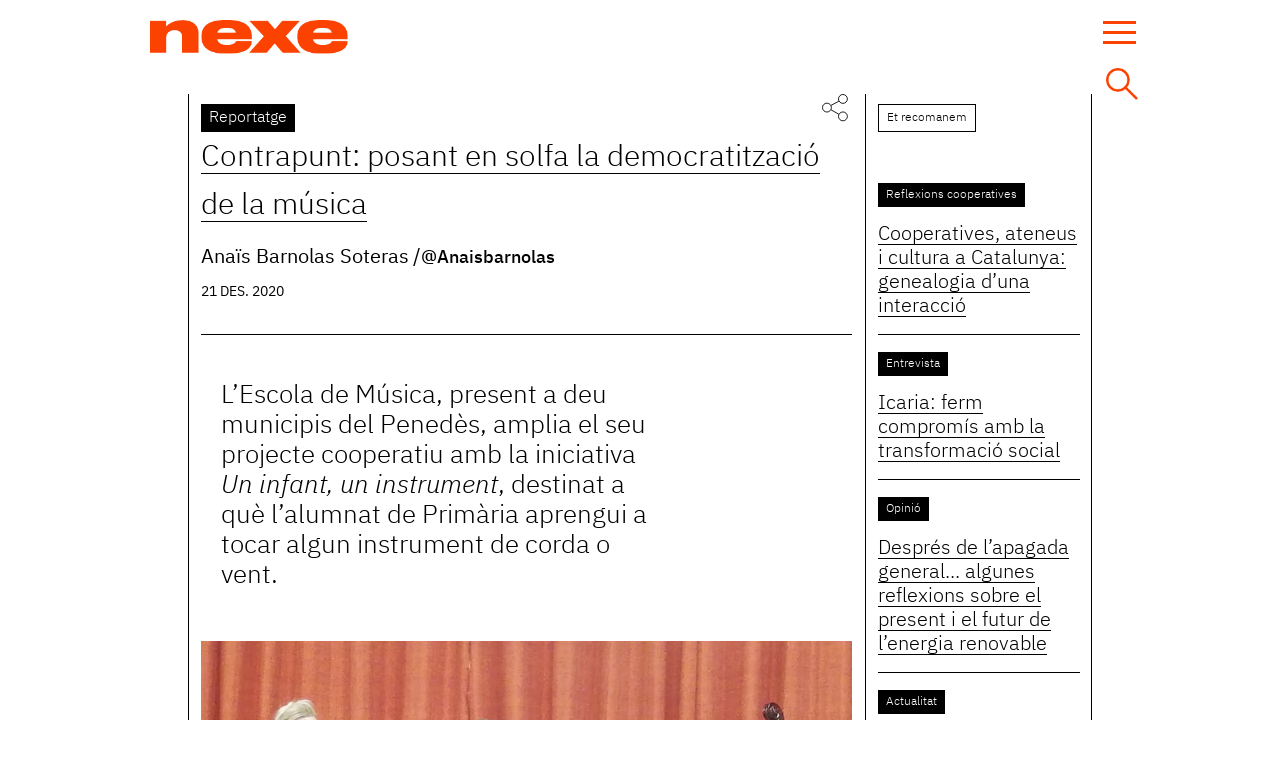

--- FILE ---
content_type: text/html; charset=utf-8
request_url: https://nexe.coop/reportatge/contrapunt-posant-en-solfa-la-democratitzaci%C3%B3-de-la-m%C3%BAsica
body_size: 10067
content:
<!DOCTYPE html>
<html  lang="ca" dir="ltr" prefix="content: http://purl.org/rss/1.0/modules/content/ dc: http://purl.org/dc/terms/ foaf: http://xmlns.com/foaf/0.1/ rdfs: http://www.w3.org/2000/01/rdf-schema# sioc: http://rdfs.org/sioc/ns# sioct: http://rdfs.org/sioc/types# skos: http://www.w3.org/2004/02/skos/core# xsd: http://www.w3.org/2001/XMLSchema#">
<head>
  <meta charset="utf-8" />
<link rel="shortcut icon" href="https://nexe.coop/sites/all/themes/custom/nexe_mygs/favicon.ico" type="image/vnd.microsoft.icon" />
<meta name="description" content="L’Escola de Música, present a deu municipis del Penedès, amplia el seu projecte cooperatiu amb la iniciativa Un infant, un instrument, destinat a què l’alumnat de Primària aprengui a tocar algun instrument de corda o vent." />
<meta name="generator" content="Drupal 7 (https://www.drupal.org)" />
<link rel="image_src" href="https://nexe.coop/sites/default/files/images/reportatges/contrapunt0.jpg" />
<link rel="canonical" href="https://nexe.coop/reportatge/contrapunt-posant-en-solfa-la-democratitzaci%C3%B3-de-la-m%C3%BAsica" />
<link rel="shortlink" href="https://nexe.coop/node/380" />
<meta property="og:site_name" content="Nexe" />
<meta property="og:type" content="article" />
<meta property="og:title" content="Contrapunt: posant en solfa la democratització de la música" />
<meta property="og:url" content="https://nexe.coop/reportatge/contrapunt-posant-en-solfa-la-democratitzaci%C3%B3-de-la-m%C3%BAsica" />
<meta property="og:description" content="L’Escola de Música, present a deu municipis del Penedès, amplia el seu projecte cooperatiu amb la iniciativa Un infant, un instrument, destinat a què l’alumnat de Primària aprengui a tocar algun instrument de corda o vent." />
<meta property="og:updated_time" content="2020-12-23T11:59:01+01:00" />
<meta property="og:image" content="https://nexe.coop/sites/default/files/images/reportatges/contrapunt0.jpg" />
<meta name="twitter:card" content="summary_large_image" />
<meta name="twitter:url" content="https://nexe.coop/reportatge/contrapunt-posant-en-solfa-la-democratitzaci%C3%B3-de-la-m%C3%BAsica" />
<meta name="twitter:title" content="Contrapunt: posant en solfa la democratització de la música" />
<meta name="twitter:description" content="L’Escola de Música, present a deu municipis del Penedès, amplia el seu projecte cooperatiu amb la iniciativa Un infant, un instrument, destinat a què l’alumnat de Primària aprengui a tocar algun" />
<meta name="twitter:image" content="https://nexe.coop/sites/default/files/images/reportatges/contrapunt0.jpg" />
<meta property="article:published_time" content="2020-12-21T13:07:29+01:00" />
<meta property="article:modified_time" content="2020-12-23T11:59:01+01:00" />
  <title>Contrapunt: posant en solfa la democratització de la música | Nexe</title>

      <meta name="MobileOptimized" content="width">
    <meta name="HandheldFriendly" content="true">
    <meta name="viewport" content="width=device-width, initial-scale=1">
  
  <style>
@import url("https://nexe.coop/modules/field/theme/field.css?swvkc7");
@import url("https://nexe.coop/modules/poll/poll.css?swvkc7");
@import url("https://nexe.coop/modules/search/search.css?swvkc7");
@import url("https://nexe.coop/modules/user/user.css?swvkc7");
@import url("https://nexe.coop/sites/all/modules/contrib/views/css/views.css?swvkc7");
@import url("https://nexe.coop/sites/all/modules/contrib/ckeditor/css/ckeditor.css?swvkc7");
</style>
<style>
@import url("https://nexe.coop/sites/all/modules/contrib/ctools/css/ctools.css?swvkc7");
@import url("https://nexe.coop/sites/all/modules/contrib/field_collection/field_collection.theme.css?swvkc7");
</style>
<style>
@import url("https://nexe.coop/sites/all/themes/custom/nexe_mygs/fonts/IBM/css/ibm-plex.min.css?swvkc7");
@import url("https://nexe.coop/sites/all/themes/custom/nexe_mygs/css/styles.css?swvkc7");
</style>
  <script src="https://nexe.coop/sites/default/files/js/js_Pt6OpwTd6jcHLRIjrE-eSPLWMxWDkcyYrPTIrXDSON0.js"></script>
<script src="https://nexe.coop/sites/default/files/js/js_onbE0n0cQY6KTDQtHO_E27UBymFC-RuqypZZ6Zxez-o.js"></script>
<script src="https://nexe.coop/sites/default/files/js/js_ZergA2TM7UKQRJDXvwCLNpL23lRaxhHqp8TdgBFk4l0.js"></script>
<script src="https://nexe.coop/sites/default/files/js/js_Dkkc7J3kkvkCWq2dCfhcXXuuQwt4R0laabW2_Bt2fS8.js"></script>
<script>jQuery.extend(Drupal.settings, {"basePath":"\/","pathPrefix":"","setHasJsCookie":0,"ajaxPageState":{"theme":"nexe_mygs","theme_token":"xlLfhGmI0-Ujzzj6KByl-ixmXzf5zFAeFrzeGal7SDY","js":{"sites\/all\/modules\/contrib\/jquery_update\/replace\/jquery\/1.12\/jquery.min.js":1,"misc\/jquery-extend-3.4.0.js":1,"misc\/jquery-html-prefilter-3.5.0-backport.js":1,"misc\/jquery.once.js":1,"misc\/drupal.js":1,"sites\/all\/modules\/contrib\/jquery_update\/js\/jquery_browser.js":1,"misc\/form-single-submit.js":1,"public:\/\/languages\/ca_f0ZCaDwsPTV_OR06Iw-Akswxbt3KfY_VRBuEF2L6ces.js":1,"sites\/all\/themes\/custom\/nexe_mygs\/js\/jquery.matchHeight-min.js":1,"sites\/all\/themes\/custom\/nexe_mygs\/js\/jquery.simple-scroll-follow.min.js":1,"sites\/all\/themes\/custom\/nexe_mygs\/js\/script.js":1},"css":{"modules\/system\/system.base.css":1,"modules\/system\/system.menus.css":1,"modules\/system\/system.messages.css":1,"modules\/system\/system.theme.css":1,"modules\/comment\/comment.css":1,"modules\/field\/theme\/field.css":1,"modules\/node\/node.css":1,"modules\/poll\/poll.css":1,"modules\/search\/search.css":1,"modules\/user\/user.css":1,"sites\/all\/modules\/contrib\/views\/css\/views.css":1,"sites\/all\/modules\/contrib\/ckeditor\/css\/ckeditor.css":1,"sites\/all\/modules\/contrib\/ctools\/css\/ctools.css":1,"sites\/all\/modules\/contrib\/field_collection\/field_collection.theme.css":1,"sites\/all\/themes\/custom\/nexe_mygs\/system.base.css":1,"sites\/all\/themes\/custom\/nexe_mygs\/system.menus.css":1,"sites\/all\/themes\/custom\/nexe_mygs\/system.messages.css":1,"sites\/all\/themes\/custom\/nexe_mygs\/system.theme.css":1,"sites\/all\/themes\/custom\/nexe_mygs\/comment.css":1,"sites\/all\/themes\/custom\/nexe_mygs\/node.css":1,"sites\/all\/themes\/custom\/nexe_mygs\/fonts\/IBM\/css\/ibm-plex.min.css":1,"sites\/all\/themes\/custom\/nexe_mygs\/css\/styles.css":1}},"better_exposed_filters":{"views":{"nexe_llistats":{"displays":{"block_publi_horitzontal":{"filters":[]},"agenda_lateral":{"filters":[]}}},"nexe_relacionats":{"displays":{"relacionats_reportatge":{"filters":[]}}},"llistats":{"displays":{"recomanats":{"filters":[]}}}}},"urlIsAjaxTrusted":{"\/reportatge\/contrapunt-posant-en-solfa-la-democratitzaci%C3%B3-de-la-m%C3%BAsica":true}});</script>
  <!-- Global site tag (gtag.js) - Google Analytics -->
  <!--  OLD ID UA-164641604-1-->
  <script async src="https://www.googletagmanager.com/gtag/js?id=UA-166640502-1"></script>
  <script>
    window.dataLayer = window.dataLayer || [];
    function gtag(){dataLayer.push(arguments);}
    gtag('js', new Date());
    gtag('config', 'UA-166640502-1');
  </script>

  </head>
<body class="html not-front not-logged-in one-sidebar sidebar-second page-node page-node- page-node-380 node-type-reportatge i18n-ca section-reportatge" >
      <p class="skip-link__wrapper">
      <a href="#main-menu" class="skip-link visually-hidden visually-hidden--focusable" id="skip-link">Jump to navigation</a>
    </p>
      

<div id="header-container">
  <header class="header" role="banner">

          <a href="/" title="Inici"
         rel="home" class="header__logo"><img src="https://nexe.coop/sites/all/themes/custom/nexe_mygs/logo.png"
                                              alt="Inici"
                                              class="header__logo-image"/></a>
    
    
    
    <a href="#"
       class="menu-mobile header"><span></span><span></span><span></span><span></span></a>
    <a href="#" class="open-search">&nbsp;</a>
  </header>
</div>

<div class="layout-center">
  <div class="layout-3col layout-swap">

    
    <main class="layout-3col__left-content" data-mh="main-aside"
          role="main">
            <a href="#skip-link" class="visually-hidden visually-hidden--focusable"
         id="main-content">Back to top</a>

      <div id="title-wrapper" class="title-wrapper">
        <div class="title-position">
          <div class="title-width">
                          <div class="type-label"><span><a href="/reportatge">Reportatge</a></span>
              </div>
            
                          <div class="share-content">
                <div class="share_open_top"></div>
                                <div class="share-buttons">
<ul>
    <li class="ico-facebook"><a rel="nofollow" target="_blank" href="https://www.facebook.com/sharer.php?u=https://nexe.coop/reportatge/contrapunt-posant-en-solfa-la-democratització-de-la-música"  title="Share this on Facebook">&nbsp;</a></li>
    <li class="ico-twitter"><a rel="nofollow" target="_blank" href="https://twitter.com/share?url=https://nexe.coop/reportatge/contrapunt-posant-en-solfa-la-democratització-de-la-música&amp;text=Contrapunt%3A+posant+en+solfa+la+democratitzaci%C3%B3+de+la+m%C3%BAsica" title="Share this on Twitter">&nbsp;</a></li>
    <li class="ico-linked"><a rel="nofollow" target="_blank" href="https://www.linkedin.com/shareArticle?mini=true&url=https://nexe.coop/reportatge/contrapunt-posant-en-solfa-la-democratització-de-la-música&title=Contrapunt%3A+posant+en+solfa+la+democratitzaci%C3%B3+de+la+m%C3%BAsica"  title="Share this on Linkedin">&nbsp;</a></li>
    </ul>
</div>              </div>
            
                                      <h1 id="main-title"><span>Contrapunt: posant en solfa la democratització de la música</span></h1>
                        
                          <div class="title-bottom-container">
                                  <div class="authors"><div class="field-collection-container clearfix"><div class="field field-name-field-autoria field-type-field-collection field-label-hidden"><div class="field-items"><div class="field-item even"><div class="field-collection-view clearfix view-mode-full field-collection-view-final"><div  about="/field-collection/field-autoria/914">
  <div class="content">
    <div class="field field-name-field-autor field-type-text field-label-hidden"><div class="field-items"><div class="field-item even"> Anaïs Barnolas Soteras </div></div></div><div class="field field-name-field-enllac field-type-link-field field-label-hidden"><div class="field-items"><div class="field-item even"><a href="https://twitter.com/anaisbarnolas?lang=ca" target="_blank">@Anaisbarnolas</a></div></div></div>  </div>
</div>
</div></div></div></div></div></div>
                                <div class="custom-date">21 des. 2020</div>
              </div>
            
            
          </div>
        </div>
      </div>

                        
      <article class="main-article">
        


<div class="node node-reportatge view-mode-full clearfix node-380" about="/reportatge/contrapunt-posant-en-solfa-la-democratitzaci%C3%B3-de-la-m%C3%BAsica" typeof="sioc:Item foaf:Document">

      <header>
                  <span property="dc:title" content="Contrapunt: posant en solfa la democratització de la música" class="rdf-meta element-hidden"></span><span property="sioc:num_replies" content="0" datatype="xsd:integer" class="rdf-meta element-hidden"></span>
      
          </header>
  
  <div class="field field-name-body field-type-text-with-summary field-label-hidden"><div class="field-items"><div class="field-item even" property="content:encoded"><p>L’Escola de Música, present a deu municipis del Penedès, amplia el seu projecte cooperatiu amb la iniciativa <em>Un infant, un instrument</em>, destinat a què l’alumnat de Primària aprengui a tocar algun instrument de corda o vent.</p>
</div></div></div><div class="field field-name-field-image field-type-image field-label-hidden">
    <div class="field-items">
          <figure class="field-item even"><a href="/reportatge/contrapunt-posant-en-solfa-la-democratitzaci%C3%B3-de-la-m%C3%BAsica" class="active"><img typeof="foaf:Image" src="https://nexe.coop/sites/default/files/images/reportatges/contrapunt0.jpg" width="960" height="720" alt="" /></a></figure>
          <figcaption></figcaption>
          </div>
</div>
<div class="field-collection-container clearfix"><div class="field field-name-field-builder-blocks field-type-field-collection field-label-hidden"><div class="field-items"><div class="field-item even"><div class="field-collection-view clearfix view-mode-full"><div  about="/field-collection/field-builder-blocks/909">
  <div class="content">
    <div class="field field-name-field-text-bloc field-type-text-long field-label-hidden"><div class="field-items"><div class="field-item even"><p>El contrapunt és la combinació de línies musicals simultànies i està present en gairebé tota la música. Potser per això l’objectiu de <a href="http://www.escolacontrapunt.cat/">Contrapunt</a> és treballar als municipis on no arriba l’administració i portar-hi els seus valors i coneixements en l’àmbit musical.</p>
<div class="left-highlighted">La cooperativa compta amb 10 seus a la comarca del Penedès, gràcies al qual ofereix classes extraescolars</div>
<p>Ara per ara, la cooperativa compta amb 10 seus a la comarca del Penedès, gràcies al qual ofereix classes extraescolars i coordina la iniciativa <em>Un infant, un instrument,</em> en què alumnes de tercer a sisè de Primària se’ls deixa un instrument de corda o vent perquè el toquin. Un fet que, segons Jordi López, responsable de la gestió econòmica i administrativa de la cooperativa, “és la democratització màxima de la música”. Així també ho creu Mònica Luque, presidenta de l’entitat, per qui, “és quan els alumnes comencen a tocar que valoren la trompeta i altres instruments”.</p>
</div></div></div>  </div>
</div>
</div></div><div class="field-item odd"><div class="field-collection-view clearfix view-mode-full"><div  about="/field-collection/field-builder-blocks/910">
  <div class="content">
    <div class="field field-name-field-title-bloc field-type-text field-label-hidden">
    <span>Una àmplia partitura</span></div>
<div class="field field-name-field-text-bloc field-type-text-long field-label-hidden"><div class="field-items"><div class="field-item even"><p><em>Un infant, un instrument</em> va néixer fa set anys al municipi de Sant Jaume de Domenys, on sota l’impuls de l’ajuntament i l’AMPA va recaptar diners per comprar els instruments, fins a estendre’s a sis escoles més del Penedès en les quals ja ha repartit 1.000 instruments.</p>
<p>D’aquesta manera és com la cooperativa estableix complicitats amb el territori, en el qual “procurem que aquests projectes vagin més enllà dels centres educatius i també es desenvolupin en les festes de la primavera, Sant Jordi i Nadal”, afirma Jordi López.</p>
<div class="image-right"><img alt="" height="600" src="/sites/default/files/imce_uploads/contrapunt1.jpeg" width="800" /></div>
<p>A part d’arribar al jovent, la iniciativa també atrau el públic adult. La mateixa Mònica Luque ho va experimentar quan, després d’inscriure’s a classes de guitarra amb una amiga i la seva germana, avui pot presumir de tocar cançons i participar com a cantant en una de les 30 formacions grupals. Una d’elles és la Contra Orquestra, sorgida el 2018 amb més de 40 músics entre alumnes, exalumnes i altres instrumentistes, la qual ofereix un repertori que va des de la música de pel·lícules fins a un espectacle amb el grup La Tresca i la Verdesca, amb qui fa arranjaments de diverses melodies.</p>
</div></div></div>  </div>
</div>
</div></div><div class="field-item even"><div class="field-collection-view clearfix view-mode-full"><div  about="/field-collection/field-builder-blocks/911">
  <div class="content">
    <div class="field field-name-field-title-bloc field-type-text field-label-hidden">
    <span>El salt definitiu</span></div>
<div class="field field-name-field-text-bloc field-type-text-long field-label-hidden"><div class="field-items"><div class="field-item even"><p>Nascuda fa trenta anys de l’AMPA i exalumnes de l’escola Les Cometes de Llorenç del Penedès, Contrapunt ha superat tota mena d’adversitats fins a consolidar-se amb el pas dels anys. Així ho va fer amb la crisi de 2010, quan davant del tancament d’alguns centres i la disminució d’alumnes, va fer un replantejament pedagògic que va portar la cooperativa a ampliar els serveis a altres poblacions.</p>
<p>Tot i la incertesa d’aquella aposta, èxit va ser rotund, ja que “l’any següent ja teníem 75 alumnes en un sol municipi i el 2016, cinc anys després, érem presents a set municipis amb un total de 200 alumnes, 14 nòmines i un pressupost anual 100.000 euros”, recorda López. Aquell èxit va fer que el 2016 els professors decidissin convertir-se en la Cooperativa de Músics Contrapunt, de la qual els alumnes formen part com a socis mentre que la gestió diària va a càrrec de la cooperativa.</p>
<div class="right-highlighted">Contrapunt ha esdevingut un ens que, malgrat no tenir titularitat pública, pel seu projecte pedagògic actua com si la tingués</div>
<p>D’aquesta manera és com Contrapunt ha esdevingut un ens que, malgrat no tenir titularitat pública, pel seu projecte pedagògic, les metodologies, les quotes dels associats i la connivència amb els ajuntaments actua com si la tingués. D’aquí el fet que avui treballi perquè les seves seus de Banyeres del Penedès, Santa Oliva, Sant Jaume dels Domenys i la Bisbal del Penedès s’ajuntin per esdevenir una escola reconeguda per la Generalitat.</p>
</div></div></div>  </div>
</div>
</div></div><div class="field-item odd"><div class="field-collection-view clearfix view-mode-full"><div  about="/field-collection/field-builder-blocks/912">
  <div class="content">
    <div class="field field-name-field-title-bloc field-type-text field-label-hidden">
    <span>Responsabilitats compartides</span></div>
<div class="field field-name-field-text-bloc field-type-text-long field-label-hidden"><div class="field-items"><div class="field-item even"><p>La cooperativa, que disposa d’un pressupost de 600.000 euros i gestiona 46 nòmines, s’ha estès més enllà de l’àrea del Penedès. Tant és així que el 2018 va signar un contracte amb el Patronat Municipal de Cultura, Educació, Infància i Joventut de les Franqueses del Vallès per la gestió de l’Escola de Música Claudi Arimany, i poc després va rebre la concessió per coordinar l’Escola de Música Conrad, Saló i l’Escola d’Arts Plàstiques de la Bisbal de l’Empordà.</p>
<div class="image-left"><img alt="" height="600" src="/sites/default/files/imce_uploads/contaporrunt2.jpg" width="800" /></div>
<p>Formada per 15 professors, la cooperativa s’organitza mitjançant un consell rector que marca les línies mestres, si bé Jordi López assegura que “les escoles són autònomes i cada una té el seu propi equip de coordinació”. Un fet que no impedeix que tots els treballadors s’adeqüin a la mateixa escala salarial, d’acord amb el principi que totes les tasques són igual d’importants: tant la del director com de la persona encarregada de la neteja.</p>
<p>Per López, el model cooperatiu de Contrapunt impregna cada una de les àrees de l’entitat, que en lloc de tenir la figura del director, es regeix amb un funcionament horitzontal, de manera que la responsabilitat queda repartida. Una mostra que la música sempre és fruit d’aportacions ben diverses.</p>
</div></div></div>  </div>
</div>
</div></div><div class="field-item even"><div class="field-collection-view clearfix view-mode-full field-collection-view-final"><div  about="/field-collection/field-builder-blocks/913">
  <div class="content">
    <div class="field field-name-field-title-bloc field-type-text field-label-hidden">
    <span>L’EDUCACIÓ MUSICAL, LA GRAN OBLIDADA </span></div>
<div class="field field-name-field-text-bloc field-type-text-long field-label-hidden"><div class="field-items"><div class="field-item even"><p><em>El 8 de juny d’enguany es va aprovar el primer Conveni autonòmic d’ensenyament i formació no reglada de Catalunya, que inclou les escoles de música de titularitat privada. Això va suposar un avenç en les reclamacions que havien fet feia anys.</em></p>
<p><em>No obstant això, la normativa per pal·liar la Covid-19 decretada per la Generalitat el 29 d’octubre va situar a les escoles de música com a activitats extraescolars, fet que “va suposar un pas enrere, ja ens va obligar a retornar a les classes telemàtiques”, recorda Jordi López.</em></p>
<p><em>La mesura de la Generalitat va ser especialment criticada per l’ACEM (Associació Catalana d’Escoles de Música), la qual va retreure la manca d’interès dels polítics per l’ensenyament musicals. “Han d’entendre que ha d’estar dins el currículum educatiu, com així succeeix en l’àmbit europeu”, indica López. Pel portaveu de l’entitat, “no som un espai per passar l’estona, sinó una peça bàsica de l’aprenentatge. I així s’ha comprovat en temps de pandèmia, on la música no sols s’ha mostrat com un llenguatge universal del qual tots podem aprendre: també com una vàlvula d’escapament anímic”.</em></p>
</div></div></div>  </div>
</div>
</div></div></div></div></div><div class="field field-name-field-autoria field-type-field-collection field-label-inline clearfix"><div class="field-label">Autoria:&nbsp;</div><div class="field-items"><div class="field-item even"><div  about="/field-collection/field-autoria/914">
  <div class="content">
    <div class="field field-name-field-autor field-type-text field-label-hidden"><div class="field-items"><div class="field-item even"> Anaïs Barnolas Soteras </div></div></div><div class="field field-name-field-enllac field-type-link-field field-label-hidden"><div class="field-items"><div class="field-item even"><a href="https://twitter.com/anaisbarnolas?lang=ca" target="_blank">@Anaisbarnolas</a></div></div></div>  </div>
</div>
</div></div></div><div class="field field-name-field-tags field-type-taxonomy-term-reference field-label-inline clearfix"><div class="field-label">Etiquetes:&nbsp;</div><div class="field-items"><div class="field-item even"><a href="/tags/cultura-0" typeof="skos:Concept" property="rdfs:label skos:prefLabel">cultura</a></div><div class="field-item odd"><a href="/tags/m%C3%BAsica" typeof="skos:Concept" property="rdfs:label skos:prefLabel">música</a></div><div class="field-item even"><a href="/tags/cooperativisme-22" typeof="skos:Concept" property="rdfs:label skos:prefLabel">cooperativisme</a></div></div></div>
    
</div>
          <div class="region region-bottom-content">
    <div class="block block-mygs-nexe first odd" id="block-mygs-nexe-share-links">

        <h2 class="block__title">Comparteix</h2>
    
  <div class="share-bottom-container"><div class="share_bottom_open"></div><div class="share-buttons">
<ul>
    <li class="ico-facebook"><a rel="nofollow" target="_blank" href="https://www.facebook.com/sharer.php?u=https://nexe.coop/reportatge/contrapunt-posant-en-solfa-la-democratització-de-la-música"  title="Share this on Facebook">&nbsp;</a></li>
    <li class="ico-twitter"><a rel="nofollow" target="_blank" href="https://twitter.com/share?url=https://nexe.coop/reportatge/contrapunt-posant-en-solfa-la-democratització-de-la-música&amp;text=Contrapunt%3A+posant+en+solfa+la+democratitzaci%C3%B3+de+la+m%C3%BAsica" title="Share this on Twitter">&nbsp;</a></li>
    <li class="ico-linked"><a rel="nofollow" target="_blank" href="https://www.linkedin.com/shareArticle?mini=true&url=https://nexe.coop/reportatge/contrapunt-posant-en-solfa-la-democratització-de-la-música&title=Contrapunt%3A+posant+en+solfa+la+democratitzaci%C3%B3+de+la+m%C3%BAsica"  title="Share this on Linkedin">&nbsp;</a></li>
    </ul>
</div></div>
</div>
<div class="block block-views last even" id="block-views-8464ce473f60e237c1ff156abe37d60a">

        <h2 class="block__title">Pot ser també t’interessa</h2>
    
  <div class="view view-nexe-relacionats view-id-nexe_relacionats view-display-id-relacionats_reportatge block-hover view-dom-id-22138010eb32f66ef9b2224f44f14f77">
        
  
  
      <div class="view-content">
        <div class="views-row views-row-1 views-row-odd views-row-first">
    <div
  class="node node-reportatge view-mode-views_display presentation-dues clearfix node-988" about="/reportatge/m%C3%B3nica-mancera-%E2%80%9Cassumim-l%E2%80%99element-identitari-del-resoldre-vene%C3%A7uela%E2%80%9D" typeof="sioc:Item foaf:Document">
  <div class="content-wrapper">
    <div class="share-wrapper">
      <div class="block-share-opener"></div><div class="share-buttons">
<ul>
    <li class="ico-facebook"><a rel="nofollow" target="_blank" href="https://www.facebook.com/sharer.php?u=https://nexe.coop/reportatge/mónica-mancera-“assumim-l’element-identitari-del-resoldre-veneçuela”"  title="Share this on Facebook">&nbsp;</a></li>
    <li class="ico-twitter"><a rel="nofollow" target="_blank" href="https://twitter.com/share?url=https://nexe.coop/reportatge/mónica-mancera-“assumim-l’element-identitari-del-resoldre-veneçuela”&amp;text=M%C3%B3nica+Mancera%3A+%E2%80%9CAssumim+l%E2%80%99element+identitari+del+resoldre+a+Vene%C3%A7uela%E2%80%9D" title="Share this on Twitter">&nbsp;</a></li>
    <li class="ico-linked"><a rel="nofollow" target="_blank" href="https://www.linkedin.com/shareArticle?mini=true&url=https://nexe.coop/reportatge/mónica-mancera-“assumim-l’element-identitari-del-resoldre-veneçuela”&title=M%C3%B3nica+Mancera%3A+%E2%80%9CAssumim+l%E2%80%99element+identitari+del+resoldre+a+Vene%C3%A7uela%E2%80%9D"  title="Share this on Linkedin">&nbsp;</a></li>
    </ul>
</div></div>
    <span class="destination"><a href="/reportatge">Reportatge</a></span>
    
    <div class="wrapper-titol-llistats"><a
        href="/reportatge/m%C3%B3nica-mancera-%E2%80%9Cassumim-l%E2%80%99element-identitari-del-resoldre-vene%C3%A7uela%E2%80%9D">Mónica Mancera: “Assumim l’element identitari del resoldre a Veneçuela”</a>
    </div>
        <div class="field field-name-field-autoria field-type-field-collection field-label-hidden"><div class="field-items"><div class="field-item even"><div  about="/field-collection/field-autoria/3333">
  <div class="content">
    <div class="field field-name-field-autor field-type-text field-label-hidden"><div class="field-items"><div class="field-item even">Raymond Nedeljkovic</div></div></div>  </div>
</div>
</div></div></div>
  </div>

  <div class="field field-name-field-image field-type-image field-label-hidden">
    <div class="field-items">
          <figure class="field-item even"><a href="/reportatge/m%C3%B3nica-mancera-%E2%80%9Cassumim-l%E2%80%99element-identitari-del-resoldre-vene%C3%A7uela%E2%80%9D"><img typeof="foaf:Image" src="https://nexe.coop/sites/default/files/images/reportatges/herencia1.jpg" width="1600" height="1066" alt="" /></a></figure>
          <figcaption></figcaption>
          </div>
</div>
    
  
</div>
  </div>
  <div class="views-row views-row-2 views-row-even">
    <div
  class="node node-reportatge view-mode-views_display presentation-dues clearfix node-980" about="/reportatge/cooperatives-dart-llatinoam%C3%A8rica-creaci%C3%B3-i-alliberament-popular" typeof="sioc:Item foaf:Document">
  <div class="content-wrapper">
    <div class="share-wrapper">
      <div class="block-share-opener"></div><div class="share-buttons">
<ul>
    <li class="ico-facebook"><a rel="nofollow" target="_blank" href="https://www.facebook.com/sharer.php?u=https://nexe.coop/reportatge/cooperatives-dart-llatinoamèrica-creació-i-alliberament-popular"  title="Share this on Facebook">&nbsp;</a></li>
    <li class="ico-twitter"><a rel="nofollow" target="_blank" href="https://twitter.com/share?url=https://nexe.coop/reportatge/cooperatives-dart-llatinoamèrica-creació-i-alliberament-popular&amp;text=Cooperatives+d%27Art+a+Llatinoam%C3%A8rica%3A+creaci%C3%B3+i+alliberament+popular" title="Share this on Twitter">&nbsp;</a></li>
    <li class="ico-linked"><a rel="nofollow" target="_blank" href="https://www.linkedin.com/shareArticle?mini=true&url=https://nexe.coop/reportatge/cooperatives-dart-llatinoamèrica-creació-i-alliberament-popular&title=Cooperatives+d%27Art+a+Llatinoam%C3%A8rica%3A+creaci%C3%B3+i+alliberament+popular"  title="Share this on Linkedin">&nbsp;</a></li>
    </ul>
</div></div>
    <span class="destination"><a href="/reportatge">Reportatge</a></span>
    
    <div class="wrapper-titol-llistats"><a
        href="/reportatge/cooperatives-dart-llatinoam%C3%A8rica-creaci%C3%B3-i-alliberament-popular">Cooperatives d'Art a Llatinoamèrica: creació i alliberament popular</a>
    </div>
    <div class="field field-name-field-subtitle field-type-text field-label-hidden"><div class="field-items"><div class="field-item even">La cooperativa &quot;La Carpita Teatro&quot;, un espai d&#039;inclusió creativa a la ciutat de Cancún; Cooparte, associada a Agremyarte, la casa del 90 per cent dels artistes uruguaians; i Arcucoop, promotora de l&#039;artesania boricua, constitueixen exemples d&#039;autogestió c</div></div></div>    <div class="field field-name-field-autoria field-type-field-collection field-label-hidden"><div class="field-items"><div class="field-item even"><div  about="/field-collection/field-autoria/3317">
  <div class="content">
    <div class="field field-name-field-autor field-type-text field-label-hidden"><div class="field-items"><div class="field-item even">Raymond Nedeljković </div></div></div>  </div>
</div>
</div></div></div>
  </div>

  <div class="field field-name-field-image field-type-image field-label-hidden">
    <div class="field-items">
          <figure class="field-item even"><a href="/reportatge/cooperatives-dart-llatinoam%C3%A8rica-creaci%C3%B3-i-alliberament-popular"><img typeof="foaf:Image" src="https://nexe.coop/sites/default/files/images/reportatges/cooparte3.jpg" width="700" height="400" alt="" /></a></figure>
          <figcaption></figcaption>
          </div>
</div>
    
  
</div>
  </div>
  <div class="views-row views-row-3 views-row-odd views-row-last">
    <div
  class="node node-reportatge view-mode-views_display presentation-dues clearfix node-979" about="/reportatge/les-cooperatives-dhabitatge-am%C3%A8rica-auxili-als-m%C3%A9s-pobres" typeof="sioc:Item foaf:Document">
  <div class="content-wrapper">
    <div class="share-wrapper">
      <div class="block-share-opener"></div><div class="share-buttons">
<ul>
    <li class="ico-facebook"><a rel="nofollow" target="_blank" href="https://www.facebook.com/sharer.php?u=https://nexe.coop/reportatge/les-cooperatives-dhabitatge-amèrica-auxili-als-més-pobres"  title="Share this on Facebook">&nbsp;</a></li>
    <li class="ico-twitter"><a rel="nofollow" target="_blank" href="https://twitter.com/share?url=https://nexe.coop/reportatge/les-cooperatives-dhabitatge-amèrica-auxili-als-més-pobres&amp;text=+Les+cooperatives+d%27habitatge+a+Am%C3%A8rica%3A+auxili+per+als+m%C3%A9s+pobres" title="Share this on Twitter">&nbsp;</a></li>
    <li class="ico-linked"><a rel="nofollow" target="_blank" href="https://www.linkedin.com/shareArticle?mini=true&url=https://nexe.coop/reportatge/les-cooperatives-dhabitatge-amèrica-auxili-als-més-pobres&title=+Les+cooperatives+d%27habitatge+a+Am%C3%A8rica%3A+auxili+per+als+m%C3%A9s+pobres"  title="Share this on Linkedin">&nbsp;</a></li>
    </ul>
</div></div>
    <span class="destination"><a href="/reportatge">Reportatge</a></span>
    
    <div class="wrapper-titol-llistats"><a
        href="/reportatge/les-cooperatives-dhabitatge-am%C3%A8rica-auxili-als-m%C3%A9s-pobres"> Les cooperatives d'habitatge a Amèrica: auxili per als més pobres</a>
    </div>
    <div class="field field-name-field-subtitle field-type-text field-label-hidden"><div class="field-items"><div class="field-item even">El continent americà troba en l&#039;argentina Falucho, en la xilena Conavicoop i en la nord-americana Co-Op City, models de cooperativisme per pal·liar la crisi habitacional i elevar la qualitat de vida dels seus habitants.</div></div></div>    <div class="field field-name-field-autoria field-type-field-collection field-label-hidden"><div class="field-items"><div class="field-item even"><div  about="/field-collection/field-autoria/3316">
  <div class="content">
    <div class="field field-name-field-autor field-type-text field-label-hidden"><div class="field-items"><div class="field-item even">Raymond Nedeljkovic</div></div></div>  </div>
</div>
</div></div></div>
  </div>

  <div class="field field-name-field-image field-type-image field-label-hidden">
    <div class="field-items">
          <figure class="field-item even"><a href="/reportatge/les-cooperatives-dhabitatge-am%C3%A8rica-auxili-als-m%C3%A9s-pobres"><img typeof="foaf:Image" src="https://nexe.coop/sites/default/files/images/reportatges/co-op1.jpg" width="800" height="533" alt="" /></a></figure>
          <figcaption></figcaption>
          </div>
</div>
    
  
</div>
  </div>
    </div>
  
  
  
  
  
  
</div>
</div>
  </div>
      </article>

          </main>

    <div id="nexe-menu">
      <div class="custom-menu-position">
        <a href="#"
           class="menu-mobile menu"><span></span><span></span><span></span><span></span></a>
                  <nav class="main-menu" role="navigation">
            <h2 class="visually-hidden">Menú principal</h2><ul class="navbar clearfix"><li class="menu-570 first"><a href="/actualitat" title="">Actualitat</a></li>
<li class="menu-575"><a href="/cara-cara" title="">Cara a cara</a></li>
<li class="menu-797"><a href="/cartes-seniors" title="">Cartes sèniors</a></li>
<li class="menu-571"><a href="/entrevistes" title="">Entrevistes</a></li>
<li class="menu-572"><a href="/opinio" title="">Opinió</a></li>
<li class="menu-1091"><a href="/hemeroteca">Hemeroteca</a></li>
<li class="menu-729"><a href="/reflexions-cooperatives" title="">Reflexions cooperatives</a></li>
<li class="menu-730 active-trail"><a href="/reportatge" title="" class="active-trail">Reportatges</a></li>
<li class="menu-731 last"><a href="/ressenyes" title="">Ressenyes</a></li>
</ul>          </nav>
                  <div class="region region-navigation">
    <div class="block block-block first last odd" id="block-block-5">

      
  <ul class="menu-contacte">
  <li><a href="/qui-som">Qui som</a></li>
  <li><a href="/contacte">Contacte</a></li>
</ul>
<div class="social-icons-wrapper">
  <ul class="social-icons-items">
    <li class="ico-facebook"><a href="https://www.facebook.com/NRevista1/" target="_blank">&nbsp;</a></li>
    <li class="ico-twitter"><a href="https://twitter.com/NRevista1/" target="_blank">&nbsp;</a></li>
    <li class="ico-instagram"><a href="https://www.instagram.com/nexe_revista/" target="_blank">&nbsp;</a></li>
  </ul>
</div>
</div>
  </div>
      </div>
    </div>
    <div id="search-box">
      <div class="custom-search-position">
        <a href="#" class="search-close">&nbsp;</a>
          <div class="region region-search-box">
    <div class="block block-search first last odd" role="search" id="block-search-form">

      
  <form action="/reportatge/contrapunt-posant-en-solfa-la-democratitzaci%C3%B3-de-la-m%C3%BAsica" method="post" id="search-block-form" accept-charset="UTF-8"><div><div class="container-inline">
      <h2 class="element-invisible">Formulari de cerca</h2>
    <div class="form-item form-type-textfield form-item-search-block-form">
  <label class="element-invisible" for="edit-search-block-form--2">Cerca </label>
 <input title="Introduïu els termes que voleu cercar." placeholder="Cerca..." type="text" id="edit-search-block-form--2" name="search_block_form" value="" size="15" maxlength="128" class="form-text" />
</div>
<div class="form-actions form-wrapper" id="edit-actions"><input type="submit" id="edit-submit" name="op" value="Cerca" class="form-submit" /></div><input type="hidden" name="form_build_id" value="form-QeXCvmhM20nwRq2eAlTJTfMZn5-1H8sMsH2-2kpllq8" />
<input type="hidden" name="form_id" value="search_block_form" />
</div>
</div></form>
</div>
  </div>
      </div>
    </div>

    
          <aside class="layout-3col__right-sidebar" data-mh="main-aside"
             role="complementary">
        <div class="scroll_follow">
          
<div class="block block-mygs-nexe first last odd" id="block-mygs-nexe-recommended">

        <h2 class="block__title">Et recomanem</h2>
    
  <h2 class="header-recommended-block">Desembre / Gener</h2><div class="view view-llistats view-id-llistats view-display-id-recomanats equalheights view-dom-id-065d28797d8f828084f4cfd4ab1d2721">
        
  
  
      <div class="view-content">
        <div class="views-row views-row-1 views-row-odd views-row-first">
      
  <div class="views-field views-field-type">        <span class="field-content"><a href="/reflexions-cooperatives">Reflexions cooperatives</a></span>  </div>  
  <div class="views-field views-field-field-titol-llistats">        <div class="field-content"><a href="https://nexe.coop/reflexions-cooperatives/cooperatives-ateneus-i-cultura-catalunya-genealogia-d%E2%80%99una-interacci%C3%B3">Cooperatives, ateneus i cultura a Catalunya: genealogia d’una interacció</a></div>  </div>  </div>
  <div class="views-row views-row-2 views-row-even">
      
  <div class="views-field views-field-type">        <span class="field-content"><a href="/entrevistes">Entrevista</a></span>  </div>  
  <div class="views-field views-field-field-titol-llistats">        <div class="field-content"><a href="https://nexe.coop/entrevistes/icaria-ferm-comprom%C3%ADs-amb-la-transformaci%C3%B3-social">Icaria: ferm compromís amb la transformació social</a></div>  </div>  </div>
  <div class="views-row views-row-3 views-row-odd">
      
  <div class="views-field views-field-type">        <span class="field-content"><a href="/opinio">Opinió</a></span>  </div>  
  <div class="views-field views-field-field-titol-llistats">        <div class="field-content"><a href="https://nexe.coop/opinio/despr%C3%A9s-de-l%E2%80%99apagada-general-algunes-reflexions-sobre-el-present-i-el-futur-de-l%E2%80%99energia">Després de l’apagada general... algunes reflexions sobre el present i el futur de l’energia renovable</a></div>  </div>  </div>
  <div class="views-row views-row-4 views-row-even views-row-last">
      
  <div class="views-field views-field-type">        <span class="field-content"><a href="/actualitat">Actualitat</a></span>  </div>  
  <div class="views-field views-field-field-titol-llistats">        <div class="field-content"><a href="https://nexe.coop/actualitat/festival-co-una-pantalla-cooperativa-al-servei-dels-cinemes-comuns">Festival CO-: una pantalla cooperativa al servei dels cinemes comuns</a></div>  </div>  </div>
    </div>
  
  
  
  
  
  
</div>
</div>
        </div>
      </aside>
      </div>
</div>

<div class="footer-container">
  <div class="footer-normalize">
    <footer class="footer">
              <div class="region region-footer-one">
    <div class="block block-menu-block first last odd" role="navigation" id="block-menu-block-1">

      
  <div class="menu-block-wrapper menu-block-1 menu-name-main-menu parent-mlid-0 menu-level-1">
  <ul class="menu"><li class="menu__item is-leaf first leaf menu-mlid-570"><a href="/actualitat" title="" class="menu__link">Actualitat</a></li>
<li class="menu__item is-leaf leaf menu-mlid-575"><a href="/cara-cara" title="" class="menu__link">Cara a cara</a></li>
<li class="menu__item is-leaf leaf menu-mlid-797"><a href="/cartes-seniors" title="" class="menu__link">Cartes sèniors</a></li>
<li class="menu__item is-leaf leaf menu-mlid-571"><a href="/entrevistes" title="" class="menu__link">Entrevistes</a></li>
<li class="menu__item is-leaf leaf menu-mlid-572"><a href="/opinio" title="" class="menu__link">Opinió</a></li>
<li class="menu__item is-leaf leaf menu-mlid-1091"><a href="/hemeroteca" class="menu__link">Hemeroteca</a></li>
<li class="menu__item is-leaf leaf menu-mlid-729"><a href="/reflexions-cooperatives" title="" class="menu__link">Reflexions cooperatives</a></li>
<li class="menu__item is-leaf is-active-trail leaf active-trail menu-mlid-730"><a href="/reportatge" title="" class="menu__link is-active-trail is-active active-trail active">Reportatges</a></li>
<li class="menu__item is-leaf last leaf menu-mlid-731"><a href="/ressenyes" title="" class="menu__link">Ressenyes</a></li>
</ul></div>

</div>
  </div>
        <div class="region region-footer-two">
    <div class="block block-block first odd" id="block-block-2">

      
  <label>Impulsat per:</label>
<img src="/sites/all/themes/custom/nexe_mygs/assets/patrocinadors/logo_cooperatives_treball.jpg" alt="Cooperatives de treball" />
<div class="footer-address">
<p>c/Premià 15, 1ª planta<br />
08014 Barcelona<br />
Tel: 933 188 162</p>
</div>

<div class="footer-legal">
<a href="/avis-legal">Avís legal</a> i <a href="/politica-privacitat">Política de privacitat</a>
<br>
NEXE © 2023.
</div>
</div>
<div class="block block-block last even" id="block-block-1">

      
  <div class="social-icons-wrapper">
  Segueix-nos
  <ul class="social-icons-items">
    <li class="ico-facebook"><a href="https://www.facebook.com/NRevista1/" target="_blank">&nbsp;</a></li>
    <li class="ico-twitter"><a href="https://twitter.com/NRevista1/" target="_blank">&nbsp;</a></li>
    <li class="ico-instagram"><a href="https://www.instagram.com/nexe_revista/" target="_blank">&nbsp;</a></li>
  </ul>
</div>
</div>
  </div>
        <div class="region region-footer-three">
    <div class="block block-views first last odd" id="block-views-75d4f22ed37df98fed14efae7faa1861">

      
  <div class="view view-nexe-llistats view-id-nexe_llistats view-display-id-block_publi_horitzontal view-dom-id-9a46387ad50b956740dc1aecd705c994">
        
  
  
      <div class="view-content">
        <div class="views-row views-row-1 views-row-odd views-row-first views-row-last">
    <div
  class="node node-publicitat view-mode-views_display clearfix node-121" about="/no-index/footer" typeof="sioc:Item foaf:Document">
  <div class="custom-block-title">Publicitat</div>

  
  
      <div class="publi-only-square">
      <a href="https://www.cooperativestreball.coop/" target="_blank">
        <div class="field field-name-field-square-image field-type-image field-label-hidden"><div class="field-items"><div class="field-item even"><img typeof="foaf:Image" src="https://nexe.coop/sites/default/files/images/publicitat/publicitat_nexe_footer_0.gif" width="2333" height="1500" alt="Federació" /></div></div></div>      </a>
    </div>
  
      <div class="publi-only-horizontal">
      <a href="https://www.cooperativestreball.coop/" target="_blank">
        <div class="field field-name-field-square-image field-type-image field-label-hidden"><div class="field-items"><div class="field-item even"><img typeof="foaf:Image" src="https://nexe.coop/sites/default/files/images/publicitat/publicitat_nexe_footer_0.gif" width="2333" height="1500" alt="Federació" /></div></div></div>      </a>
    </div>
  

  
</div>
  </div>
    </div>
  
  
  
  
  
  
</div>
</div>
  </div>
    </footer>
  </div>
</div>

  <div class="region region-bottom">
    <div class="block block-block first last odd" id="block-block-10">

      
  <div class="bottom-one">
<label>Som membres de:</label>
<img src="/sites/all/themes/custom/nexe_mygs/assets/patrocinadors/logo_appec.jpg">
</div>

<div class="bottom-two">
<label>Promogut i finançat per:</label>
<div class="group-blocks">
<div class="box" style="padding-left:24px;"><img src="/sites/default/files/imce_uploads/logos/idbh_bn.jpg"></div>
</div>
</div>
</div>
  </div>
    <div class="region region-page-bottom">
    <img style="position: fixed;" src="/sites/all/modules/contrib/most_viewed/stat.php?entity_type=node&bundle=reportatge&entity_id=380" width="1" height="1" />  </div>
</body>
</html>


--- FILE ---
content_type: text/css
request_url: https://nexe.coop/sites/all/themes/custom/nexe_mygs/css/styles.css?swvkc7
body_size: 173790
content:
*{box-sizing:border-box}html{font-size:100%;line-height:1.5em;font-family:Verdana,Tahoma,"DejaVu Sans",sans-serif;-ms-text-size-adjust:100%;-webkit-text-size-adjust:100%;min-height:100%}@media print{html{font-size:12pt}}body{margin:0;padding:0;color:#000;background-color:white;font-family:"IBM Plex Sans",Tahoma,"DejaVu Sans",sans-serif;overflow-x:hidden}article,aside,details,figcaption,figure,footer,header,main,menu,nav,section,summary{display:block}audio,canvas,progress,video{display:inline-block}audio:not([controls]){display:none;height:0}progress{vertical-align:baseline}template,[hidden]{display:none}a{color:#000;-webkit-text-decoration-skip:objects}:visited{color:#000}a:hover,a:focus{text-decoration:underline}a:active{color:#c00}a:active:not(.button){background-color:transparent}a:active,a:hover{outline-width:0}@media print{:link,:visited{text-decoration:underline}a[href]:after{content:" (" attr(href) ")";font-weight:normal;font-size:16px;text-decoration:none}a[href^='javascript:']:after,a[href^='#']:after{content:''}}h1,.header__site-name{font-size:2rem;line-height:3rem;margin-top:1.5rem;margin-bottom:1.5rem}h2{font-size:1.5rem;line-height:2.25rem;margin-top:1.5rem;margin-bottom:1.5rem}h3{font-size:1.25rem;line-height:2.25rem;margin-top:1.5rem;margin-bottom:1.5rem}h4{font-size:1rem;line-height:1.5rem;margin-top:1.5rem;margin-bottom:1.5rem}h5{font-size:.875rem;line-height:1.5rem;margin-top:1.5rem;margin-bottom:1.5rem}h6{font-size:.625rem;line-height:1.5rem;margin-top:1.5rem;margin-bottom:1.5rem}abbr[title]{border-bottom:0;text-decoration:underline;text-decoration:underline dotted}b,strong{font-weight:inherit}strong,b{font-weight:bold}pre,code,kbd,samp,var{font-family:Menlo,"DejaVu Sans Mono","Ubuntu Mono",Courier,"Courier New",monospace,sans-serif;font-size:1em}dfn{font-style:italic}mark{background-color:#fd0;color:#000}small{font-size:.875rem}sub,sup{font-size:.625rem;line-height:0;position:relative;vertical-align:baseline}sub{bottom:-.25em}sup{top:-.5em}abbr[title]{border-bottom:0;text-decoration:underline;text-decoration:underline dotted}b,strong{font-weight:inherit}strong,b{font-weight:bold}pre,code,kbd,samp,var{font-family:Menlo,"DejaVu Sans Mono","Ubuntu Mono",Courier,"Courier New",monospace,sans-serif;font-size:1em}dfn{font-style:italic}mark{background-color:#fd0;color:#000}small{font-size:.875rem}sub,sup{font-size:.625rem;line-height:0;position:relative;vertical-align:baseline}sub{bottom:-.25em}sup{top:-.5em}.divider,hr{margin:1.5rem 0;border:0;border-top:1px solid #ccc}.divider>:first-child,hr>:first-child{margin-top:1.5rem}blockquote{margin:1.5rem 2rem}dl,menu,ol,ul{margin:1.5rem 0}ol ol,ol ul,ul ol,ul ul{margin:0}dd{margin:0 0 0 32px}[dir="rtl"] dd{margin:0 32px 0 0}menu,ol,ul{padding:0 0 0 32px}[dir="rtl"] menu,[dir="rtl"] ol,[dir="rtl"] ul{padding:0 32px 0 0}figure{margin:1.5rem 0}hr{box-sizing:content-box;height:0;overflow:visible}p,pre{margin:1.5rem 0}img{border-style:none}img,svg{max-width:100%;height:auto}svg:not(:root){overflow:hidden}:-ms-input-placeholder{color:black;opacity:1}::placeholder{color:black;opacity:1}:-ms-input-placeholder{color:black}::-ms-input-placeholder{color:black}button,input,optgroup,select,textarea{font-family:"IBM Plex Sans",Tahoma,"DejaVu Sans",sans-serif;font-size:16px;font-weight:19px;box-sizing:border-box;max-width:100%;margin:0}button{overflow:visible}button,select{text-transform:none}input{overflow:visible}[type='number']::-webkit-inner-spin-button,[type='number']::-webkit-outer-spin-button{height:auto}[type='search']{-webkit-appearance:textfield;outline-offset:-2px}[type='search']::-webkit-search-cancel-button,[type='search']::-webkit-search-decoration{-webkit-appearance:none}::-webkit-input-placeholder{color:inherit;opacity:.54}::-webkit-file-upload-button{-webkit-appearance:button;font:inherit}.button,button,html [type='button'],[type='reset'],[type='submit']{-moz-appearance:button;-webkit-appearance:button}.button,button,[type='button'],[type='reset'],[type='submit']{display:inline-block;padding:2px 6px;line-height:inherit;text-decoration:none;cursor:pointer;color:#000}.button::-moz-focus-inner,button::-moz-focus-inner,[type='button']::-moz-focus-inner,[type='reset']::-moz-focus-inner,[type='submit']::-moz-focus-inner{border-style:none;padding:0}.button:-moz-focusring,button:-moz-focusring,[type='button']:-moz-focusring,[type='reset']:-moz-focusring,[type='submit']:-moz-focusring{outline:1px dotted ButtonText}.button:hover,.button:focus,.button:active,button:hover,button:focus,button:active,[type='button']:hover,[type='button']:focus,[type='button']:active,[type='reset']:hover,[type='reset']:focus,[type='reset']:active,[type='submit']:hover,[type='submit']:focus,[type='submit']:active{text-decoration:none;color:#000}.button--variant-name{border:medium none}.button[disabled],button[disabled],[disabled][type='button'],[disabled][type='reset'],[disabled][type='submit']{cursor:default;color:#999}.button[disabled]:hover,button[disabled]:hover,[disabled]:hover[type='button'],[disabled]:hover[type='reset'],[disabled]:hover[type='submit'],.button[disabled]:focus,button[disabled]:focus,[disabled]:focus[type='button'],[disabled]:focus[type='reset'],[disabled]:focus[type='submit'],.button[disabled]:active,button[disabled]:active,[disabled]:active[type='button'],[disabled]:active[type='reset'],[disabled]:active[type='submit']{color:#999}[type='text'],[type='search'],[type='tel'],[type='url'],[type='email'],[type='password'],[type='date'],[type='time'],[type='number']{color:black;border-right:medium none;border-left:medium none;border-top:medium none;border-bottom:1px solid black;padding:4px 10px;outline:none;width:100%}[type='text']:-ms-input-placeholder,[type='search']:-ms-input-placeholder,[type='tel']:-ms-input-placeholder,[type='url']:-ms-input-placeholder,[type='email']:-ms-input-placeholder,[type='password']:-ms-input-placeholder,[type='date']:-ms-input-placeholder,[type='time']:-ms-input-placeholder,[type='number']:-ms-input-placeholder{color:black;opacity:1}[type='text']::placeholder,[type='search']::placeholder,[type='tel']::placeholder,[type='url']::placeholder,[type='email']::placeholder,[type='password']::placeholder,[type='date']::placeholder,[type='time']::placeholder,[type='number']::placeholder{color:black;opacity:1}[type='text']:-ms-input-placeholder,[type='search']:-ms-input-placeholder,[type='tel']:-ms-input-placeholder,[type='url']:-ms-input-placeholder,[type='email']:-ms-input-placeholder,[type='password']:-ms-input-placeholder,[type='date']:-ms-input-placeholder,[type='time']:-ms-input-placeholder,[type='number']:-ms-input-placeholder{color:black}[type='text']::-ms-input-placeholder,[type='search']::-ms-input-placeholder,[type='tel']::-ms-input-placeholder,[type='url']::-ms-input-placeholder,[type='email']::-ms-input-placeholder,[type='password']::-ms-input-placeholder,[type='date']::-ms-input-placeholder,[type='time']::-ms-input-placeholder,[type='number']::-ms-input-placeholder{color:black}[type='checkbox'],[type='radio']{box-sizing:border-box;padding:0}fieldset{padding:.525rem .9375rem .975rem;border:1px solid #ccc;margin:0 2px}legend{box-sizing:border-box;display:table;max-width:100%;white-space:normal;color:inherit;margin-left:-5px;padding:0 5px}label{display:block;font-weight:bold}optgroup{font-weight:bold}textarea{overflow:auto}table{margin:1.5rem 0;border-collapse:collapse;border-spacing:0;width:100%}td,th{padding:0}.layout-3col{margin-left:-20px;margin-right:-20px;padding-left:0;padding-right:0}.layout-3col:before{content:"";display:table}.layout-3col:after{content:"";display:table;clear:both}.layout-3col__full,.layout-3col__left-content,.layout-3col__right-content,.layout-3col__left-sidebar,.layout-3col__right-sidebar,.layout-3col__first-left-sidebar,.layout-3col__second-left-sidebar,.layout-3col__col-1,.layout-3col__col-2,.layout-3col__col-3,.layout-3col__col-4,.layout-3col__col-x{clear:both;padding-left:20px;padding-right:20px;float:left;width:100%;margin-left:0%;margin-right:-100%}[dir="rtl"] .layout-3col__full,[dir="rtl"] .layout-3col__left-content,[dir="rtl"] .layout-3col__right-content,[dir="rtl"] .layout-3col__left-sidebar,[dir="rtl"] .layout-3col__right-sidebar,[dir="rtl"] .layout-3col__first-left-sidebar,[dir="rtl"] .layout-3col__second-left-sidebar,[dir="rtl"] .layout-3col__col-1,[dir="rtl"] .layout-3col__col-2,[dir="rtl"] .layout-3col__col-3,[dir="rtl"] .layout-3col__col-4,[dir="rtl"] .layout-3col__col-x{float:right;margin-right:0%;margin-left:-100%}@media (min-width: 777px){.layout-3col{margin-left:-12px;margin-right:-13px;padding-left:0;padding-right:0}.layout-3col:before{content:"";display:table}.layout-3col:after{content:"";display:table;clear:both}[dir="rtl"] .layout-3col{margin-left:-13px;margin-right:-12px}.layout-3col__full,.layout-3col__left-content,.layout-3col__right-content,.layout-3col__left-sidebar,.layout-3col__right-sidebar{float:left;width:100%;margin-left:0%;margin-right:-100%;padding-left:12px;padding-right:13px}[dir="rtl"] .layout-3col__full,[dir="rtl"] .layout-3col__left-content,[dir="rtl"] .layout-3col__right-content,[dir="rtl"] .layout-3col__left-sidebar,[dir="rtl"] .layout-3col__right-sidebar{float:right;margin-right:0%;margin-left:-100%}[dir="rtl"] .layout-3col__full,[dir="rtl"] .layout-3col__left-content,[dir="rtl"] .layout-3col__right-content,[dir="rtl"] .layout-3col__left-sidebar,[dir="rtl"] .layout-3col__right-sidebar{padding-left:13px;padding-right:12px}.layout-3col__first-left-sidebar,.layout-3col__col-1,.layout-3col__col-3,.layout-3col__col-x:nth-child(2n+1){float:left;width:50%;margin-left:0%;margin-right:-100%;padding-left:12px;padding-right:13px}[dir="rtl"] .layout-3col__first-left-sidebar,[dir="rtl"] .layout-3col__col-1,[dir="rtl"] .layout-3col__col-3,[dir="rtl"] .layout-3col__col-x:nth-child(2n+1){float:right;margin-right:0%;margin-left:-100%}[dir="rtl"] .layout-3col__first-left-sidebar,[dir="rtl"] .layout-3col__col-1,[dir="rtl"] .layout-3col__col-3,[dir="rtl"] .layout-3col__col-x:nth-child(2n+1){padding-left:13px;padding-right:12px}.layout-3col__second-left-sidebar,.layout-3col__col-2,.layout-3col__col-4,.layout-3col__col-x:nth-child(2n){clear:none;float:left;width:50%;margin-left:50%;margin-right:-100%;padding-left:12px;padding-right:13px}[dir="rtl"] .layout-3col__second-left-sidebar,[dir="rtl"] .layout-3col__col-2,[dir="rtl"] .layout-3col__col-4,[dir="rtl"] .layout-3col__col-x:nth-child(2n){float:right;margin-right:50%;margin-left:-100%}[dir="rtl"] .layout-3col__second-left-sidebar,[dir="rtl"] .layout-3col__col-2,[dir="rtl"] .layout-3col__col-4,[dir="rtl"] .layout-3col__col-x:nth-child(2n){padding-left:13px;padding-right:12px}}@media (min-width: 999px){.layout-3col__full{float:left;width:100%;margin-left:0%;margin-right:-100%}[dir="rtl"] .layout-3col__full{float:right;margin-right:0%;margin-left:-100%}.layout-3col__left-content{float:left;width:66.66667%;margin-left:0%;margin-right:-100%}[dir="rtl"] .layout-3col__left-content{float:right;margin-right:0%;margin-left:-100%}.layout-3col__right-content{float:left;width:66.66667%;margin-left:33.33333%;margin-right:-100%}[dir="rtl"] .layout-3col__right-content{float:right;margin-right:33.33333%;margin-left:-100%}.layout-3col__left-sidebar,.layout-3col__first-left-sidebar,.layout-3col__second-left-sidebar{clear:right;float:right;width:33.33333%;margin-right:66.66667%;margin-left:-100%}[dir="rtl"] .layout-3col__left-sidebar,[dir="rtl"] .layout-3col__first-left-sidebar,[dir="rtl"] .layout-3col__second-left-sidebar{clear:left}[dir="rtl"] .layout-3col__left-sidebar,[dir="rtl"] .layout-3col__first-left-sidebar,[dir="rtl"] .layout-3col__second-left-sidebar{float:left;margin-left:66.66667%;margin-right:-100%}.layout-3col__right-sidebar{clear:right;float:right;width:33.33333%;margin-right:0%;margin-left:-100%}[dir="rtl"] .layout-3col__right-sidebar{clear:left}[dir="rtl"] .layout-3col__right-sidebar{float:left;margin-left:0%;margin-right:-100%}.layout-3col__col-1,.layout-3col__col-x:nth-child(3n+1){clear:both;float:left;width:33.33333%;margin-left:0%;margin-right:-100%}[dir="rtl"] .layout-3col__col-1,[dir="rtl"] .layout-3col__col-x:nth-child(3n+1){float:right;margin-right:0%;margin-left:-100%}.layout-3col__col-2,.layout-3col__col-x:nth-child(3n+2){clear:none;float:left;width:33.33333%;margin-left:33.33333%;margin-right:-100%}[dir="rtl"] .layout-3col__col-2,[dir="rtl"] .layout-3col__col-x:nth-child(3n+2){float:right;margin-right:33.33333%;margin-left:-100%}.layout-3col__col-3,.layout-3col__col-x:nth-child(3n){clear:none;float:left;width:33.33333%;margin-left:66.66667%;margin-right:-100%}[dir="rtl"] .layout-3col__col-3,[dir="rtl"] .layout-3col__col-x:nth-child(3n){float:right;margin-right:66.66667%;margin-left:-100%}.layout-3col__col-4{display:none}}.layout-3col__grid-item-container{padding-left:0;padding-right:0}.layout-3col__grid-item-container:before{content:"";display:table}.layout-3col__grid-item-container:after{content:"";display:table;clear:both}.layout-3col{margin-left:-20px;margin-right:-20px;padding-left:0;padding-right:0}.layout-3col:before{content:"";display:table}.layout-3col:after{content:"";display:table;clear:both}.layout-3col__full,.layout-3col__left-content,.layout-3col__right-content,.layout-3col__left-sidebar,.layout-3col__right-sidebar,.layout-3col__first-left-sidebar,.layout-3col__second-left-sidebar,.layout-3col__col-1,.layout-3col__col-2,.layout-3col__col-3,.layout-3col__col-4,.layout-3col__col-x{clear:both;padding-left:20px;padding-right:20px;float:left;width:100%;margin-left:0%;margin-right:-100%}[dir="rtl"] .layout-3col__full,[dir="rtl"] .layout-3col__left-content,[dir="rtl"] .layout-3col__right-content,[dir="rtl"] .layout-3col__left-sidebar,[dir="rtl"] .layout-3col__right-sidebar,[dir="rtl"] .layout-3col__first-left-sidebar,[dir="rtl"] .layout-3col__second-left-sidebar,[dir="rtl"] .layout-3col__col-1,[dir="rtl"] .layout-3col__col-2,[dir="rtl"] .layout-3col__col-3,[dir="rtl"] .layout-3col__col-4,[dir="rtl"] .layout-3col__col-x{float:right;margin-right:0%;margin-left:-100%}@media (min-width: 777px){.layout-3col{margin-left:-12px;margin-right:-13px;padding-left:0;padding-right:0}.layout-3col:before{content:"";display:table}.layout-3col:after{content:"";display:table;clear:both}[dir="rtl"] .layout-3col{margin-left:-13px;margin-right:-12px}.layout-3col__full,.layout-3col__left-content,.layout-3col__right-content,.layout-3col__left-sidebar,.layout-3col__right-sidebar{float:left;width:100%;margin-left:0%;margin-right:-100%;padding-left:12px;padding-right:13px}[dir="rtl"] .layout-3col__full,[dir="rtl"] .layout-3col__left-content,[dir="rtl"] .layout-3col__right-content,[dir="rtl"] .layout-3col__left-sidebar,[dir="rtl"] .layout-3col__right-sidebar{float:right;margin-right:0%;margin-left:-100%}[dir="rtl"] .layout-3col__full,[dir="rtl"] .layout-3col__left-content,[dir="rtl"] .layout-3col__right-content,[dir="rtl"] .layout-3col__left-sidebar,[dir="rtl"] .layout-3col__right-sidebar{padding-left:13px;padding-right:12px}.layout-3col__first-left-sidebar,.layout-3col__col-1,.layout-3col__col-3,.layout-3col__col-x:nth-child(2n+1){float:left;width:50%;margin-left:0%;margin-right:-100%;padding-left:12px;padding-right:13px}[dir="rtl"] .layout-3col__first-left-sidebar,[dir="rtl"] .layout-3col__col-1,[dir="rtl"] .layout-3col__col-3,[dir="rtl"] .layout-3col__col-x:nth-child(2n+1){float:right;margin-right:0%;margin-left:-100%}[dir="rtl"] .layout-3col__first-left-sidebar,[dir="rtl"] .layout-3col__col-1,[dir="rtl"] .layout-3col__col-3,[dir="rtl"] .layout-3col__col-x:nth-child(2n+1){padding-left:13px;padding-right:12px}.layout-3col__second-left-sidebar,.layout-3col__col-2,.layout-3col__col-4,.layout-3col__col-x:nth-child(2n){clear:none;float:left;width:50%;margin-left:50%;margin-right:-100%;padding-left:12px;padding-right:13px}[dir="rtl"] .layout-3col__second-left-sidebar,[dir="rtl"] .layout-3col__col-2,[dir="rtl"] .layout-3col__col-4,[dir="rtl"] .layout-3col__col-x:nth-child(2n){float:right;margin-right:50%;margin-left:-100%}[dir="rtl"] .layout-3col__second-left-sidebar,[dir="rtl"] .layout-3col__col-2,[dir="rtl"] .layout-3col__col-4,[dir="rtl"] .layout-3col__col-x:nth-child(2n){padding-left:13px;padding-right:12px}}@media (min-width: 999px){.layout-3col__full{float:left;width:100%;margin-left:0%;margin-right:-100%}[dir="rtl"] .layout-3col__full{float:right;margin-right:0%;margin-left:-100%}.layout-3col__left-content{float:left;width:66.66667%;margin-left:0%;margin-right:-100%}[dir="rtl"] .layout-3col__left-content{float:right;margin-right:0%;margin-left:-100%}.layout-3col__right-content{float:left;width:66.66667%;margin-left:33.33333%;margin-right:-100%}[dir="rtl"] .layout-3col__right-content{float:right;margin-right:33.33333%;margin-left:-100%}.layout-3col__left-sidebar,.layout-3col__first-left-sidebar,.layout-3col__second-left-sidebar{clear:right;float:right;width:33.33333%;margin-right:66.66667%;margin-left:-100%}[dir="rtl"] .layout-3col__left-sidebar,[dir="rtl"] .layout-3col__first-left-sidebar,[dir="rtl"] .layout-3col__second-left-sidebar{clear:left}[dir="rtl"] .layout-3col__left-sidebar,[dir="rtl"] .layout-3col__first-left-sidebar,[dir="rtl"] .layout-3col__second-left-sidebar{float:left;margin-left:66.66667%;margin-right:-100%}.layout-3col__right-sidebar{clear:right;float:right;width:33.33333%;margin-right:0%;margin-left:-100%}[dir="rtl"] .layout-3col__right-sidebar{clear:left}[dir="rtl"] .layout-3col__right-sidebar{float:left;margin-left:0%;margin-right:-100%}.layout-3col__col-1,.layout-3col__col-x:nth-child(3n+1){clear:both;float:left;width:33.33333%;margin-left:0%;margin-right:-100%}[dir="rtl"] .layout-3col__col-1,[dir="rtl"] .layout-3col__col-x:nth-child(3n+1){float:right;margin-right:0%;margin-left:-100%}.layout-3col__col-2,.layout-3col__col-x:nth-child(3n+2){clear:none;float:left;width:33.33333%;margin-left:33.33333%;margin-right:-100%}[dir="rtl"] .layout-3col__col-2,[dir="rtl"] .layout-3col__col-x:nth-child(3n+2){float:right;margin-right:33.33333%;margin-left:-100%}.layout-3col__col-3,.layout-3col__col-x:nth-child(3n){clear:none;float:left;width:33.33333%;margin-left:66.66667%;margin-right:-100%}[dir="rtl"] .layout-3col__col-3,[dir="rtl"] .layout-3col__col-x:nth-child(3n){float:right;margin-right:66.66667%;margin-left:-100%}.layout-3col__col-4{display:none}}.layout-3col__grid-item-container{padding-left:0;padding-right:0}.layout-3col__grid-item-container:before{content:"";display:table}.layout-3col__grid-item-container:after{content:"";display:table;clear:both}.layout-center{padding-left:20px;padding-right:20px;margin:26px auto 0 auto;background-color:transparent;min-height:100vh;position:relative;max-width:864px}@media (min-width: 1440px){.layout-center{max-width:1272px}}.layout-center--shared-grid,.layout-center.layout-3col{padding-left:0;padding-right:0}.layout-swap{position:relative}@media (min-width: 555px){.layout-swap__top{position:absolute;top:0;height:48px;width:100%}}.box{margin-bottom:1.5rem;border:5px solid #ccc;padding:1em}.box__title{margin:0}.box:focus,.box:hover,.box.is-focus,.box--is-focus{border-color:#000}.box--highlight{border-color:#000}.block-block{position:relative}.clearfix:before,.header:before,.tabs:before{content:'';display:table}.clearfix:after,.header:after,.tabs:after{content:'';display:table;clear:both}.comment__section,.comments{margin:1.5rem 0}.comment__title{margin:0}.comment__permalink{text-transform:uppercase;font-size:75%}.comment--preview,.comment-preview{background-color:#fffadb}.comment--nested,.indented{margin-left:32px}[dir="rtl"] .comment--nested,[dir="rtl"] .indented{margin-left:0;margin-right:32px}.divider,hr{margin:1.5rem 0;border:0;border-top:1px solid #ccc}.divider>:first-child,hr>:first-child{margin-top:1.5rem}h1,.header__site-name{font-size:2rem;line-height:3rem;margin-top:1.5rem;margin-bottom:1.5rem}h2{font-size:1.5rem;line-height:2.25rem;margin-top:1.5rem;margin-bottom:1.5rem}h3{font-size:1.25rem;line-height:2.25rem;margin-top:1.5rem;margin-bottom:1.5rem}h4{font-size:1rem;line-height:1.5rem;margin-top:1.5rem;margin-bottom:1.5rem}h5{font-size:.875rem;line-height:1.5rem;margin-top:1.5rem;margin-bottom:1.5rem}h6{font-size:.625rem;line-height:1.5rem;margin-top:1.5rem;margin-bottom:1.5rem}.clearfix:before,.header:before,.tabs:before{content:'';display:table}.clearfix:after,.header:after,.tabs:after{content:'';display:table;clear:both}#header-container{width:100%;z-index:15;position:relative}#header-container.sticky{position:fixed;left:0;top:0;pointer-events:none}#header-container.sticky .header{box-shadow:0 7px 10px -6px rgba(0,0,0,0.6)}#header-container.sticky .header img{position:relative;z-index:5;pointer-events:initial}@media (min-width: 1024px){#header-container.sticky .header{box-shadow:none;background-color:transparent;position:relative}#header-container.sticky .header img{transform:rotate(-90deg);position:absolute;top:92px;left:-60px;width:180px}#header-container.sticky .header img.hide-desktop{display:none;visibility:hidden}}@media (min-width: 1440px){#header-container.sticky .header img{width:300px;top:134px;left:-107px}}.logged-in #header-container.sticky{top:72px}.header{position:relative;padding-bottom:16px;background-color:white;margin:0 auto;width:100%}@media (min-width: 1024px){.header{max-width:1020px;padding-bottom:12px}}@media (min-width: 1440px){.header{max-width:1370px;padding-bottom:14px}}.header__logo{float:left;margin:20px 0 0 20px;padding:0}[dir="rtl"] .header__logo{float:right;margin:0 0 0 10px}.header__logo-image{vertical-align:bottom;transition:transform .2s ease-in-out;width:54%}@media (min-width: 1024px){.header__logo-image{width:198px}}@media (min-width: 1440px){.header__logo-image{width:300px}}.header__name-and-slogan{float:left}.header__site-name{margin:0}.header__site-link:link,.header__site-link:visited{color:#000;text-decoration:none}.header__site-link:hover,.header__site-link:focus{text-decoration:underline}.header__site-slogan{margin:0}.header__secondary-menu{float:right}[dir="rtl"] .header__secondary-menu{float:left}.header__region{clear:both}.hidden,html.js .js-hidden,html.js .element-hidden,html.js .js-hide{display:none}.highlight-mark,.new,.update{color:#c00;background-color:transparent}.inline-links,.inline.links{padding:0}.inline-links__item,.inline.links li{display:inline;list-style-type:none;padding:0 1em 0 0}[dir="rtl"] .inline-links__item,[dir="rtl"] .inline.links li,.inline.links [dir="rtl"] li{display:inline-block;padding:0 0 0 1em}.inline-sibling,.field-label-inline .field-label,span.field-label{display:inline;margin-right:10px}[dir="rtl"] .inline-sibling,[dir="rtl"] .field-label-inline .field-label,.field-label-inline [dir="rtl"] .field-label,[dir="rtl"] span.field-label{margin-right:0;margin-left:10px}.inline-sibling__child,.inline-sibling *,.field-label-inline .field-label *,span.field-label *{display:inline}.inline-sibling__adjacent,.inline-sibling+*,.inline-sibling+*>:first-child,.inline-sibling+*>:first-child>:first-child,.field-label-inline .field-label+*,span.field-label+*,.field-label-inline .field-label+*>:first-child,span.field-label+*>:first-child,.field-label-inline .field-label+*>:first-child>:first-child,span.field-label+*>:first-child>:first-child{display:inline}.field-label-inline .field-label,.field-label-inline .field-items{float:none}.messages,.messages--status{margin:1.5rem 0;position:relative;padding:10px 10px 10px 44px;border:1px solid #0072b9}[dir="rtl"] .messages,[dir="rtl"] .messages--status{padding:10px 44px 10px 10px;background-position:99% 8px}.messages__icon{position:absolute;top:50%;left:10px;height:24px;width:24px;margin-top:-12px;line-height:1}[dir="rtl"] .messages__icon{left:auto;right:0}.messages__icon path{fill:#0072b9}.messages__highlight,.messages--error .error,.messages.error .error{color:#000}.messages__list{margin:0}.messages__item{list-style-image:none}.messages--ok-color,.messages,.messages--status,.ok,.revision-current{background-color:#f6fcff;color:#0072b9}.messages--warning-color,.messages--warning,.messages.warning,.warning{background-color:#fffce6;color:#000}.messages--error-color,.messages--error,.messages.error,.error{background-color:#fff0f0;color:#c00}.messages--warning,.messages.warning{border-color:#fd0}.messages--warning path,.messages.warning path{fill:#fd0}.messages--error,.messages.error{border-color:#c00}.messages--error path,.messages.error path{fill:#c00}@media print{.print-none,.toolbar,.action-links,.links,.book-navigation,.forum-topic-navigation,.feed-icons{display:none}}.responsive-video,.media-youtube-video,.media-vimeo-preview-wrapper{position:relative;padding-bottom:56.25%;padding-top:25px;height:0}.responsive-video__embed,.responsive-video iframe,.media-youtube-video iframe,.media-vimeo-preview-wrapper iframe{position:absolute;top:0;left:0;width:100%;height:100%}.responsive-video--4-3{padding-bottom:75%}.visually-hidden,.element-invisible,.element-focusable,.breadcrumb__title,.main-navigation .block-menu .block__title,.main-navigation .block-menu-block .block__title{position:absolute !important;height:1px;width:1px;overflow:hidden;clip:rect(1px, 1px, 1px, 1px);word-wrap:normal}.visually-hidden--off,.visually-hidden--focusable:active,.visually-hidden--focusable:focus,.element-focusable:active,.element-focusable:focus{position:static !important;clip:auto;height:auto;width:auto;overflow:visible}.front ul.tabs{display:none}.watermark{font-family:Impact,"Arial Narrow",Helvetica,sans-serif;font-weight:bold;text-transform:uppercase;display:block;height:0;overflow:visible;background-color:transparent;color:#eee;font-size:75px;line-height:1;text-align:center;text-shadow:0 0 1px rgba(0,0,0,0.1);word-wrap:break-word}.footer-container{margin:0 auto;width:100%;min-height:322px}@media (min-width: 999px){.footer-container{max-width:834px}}@media (min-width: 1024px){.footer-container{max-width:904px}}@media (min-width: 1440px){.footer-container{max-width:1196px}}.footer-container .footer-normalize{float:left;width:100%;background-color:white;padding:0 2%}@media (min-width: 1024px){.footer-container .footer-normalize{padding:0;margin-top:60px}}.footer-container footer{width:100%;margin:0 auto}@media (min-width: 1024px){.footer-container footer .region{min-height:384px}}@media (min-width: 1440px){.footer-container footer .region{min-height:384px}}.footer-container footer .region-footer-one{float:left;width:100%;display:none;box-sizing:border-box}.footer-container footer .region-footer-one ul{list-style:none;padding:0;margin:12px 0}.footer-container footer .region-footer-one ul li{list-style:none;font-size:16px;line-height:20px;margin-bottom:12px}.footer-container footer .region-footer-one ul li a{padding:4px 6px;background-color:black;color:white;text-decoration:none;font-weight:300}.footer-container footer .region-footer-one ul li a:hover,.footer-container footer .region-footer-one ul li a.active,.footer-container footer .region-footer-one ul li a.active-trail{background-color:#fb4200}@media (min-width: 1024px){.footer-container footer .region-footer-one{display:block;width:25%;padding:0 18px;border-left:1px solid dimgrey}}.footer-container footer .region-footer-two{float:left;width:100%;box-sizing:border-box}.footer-container footer .region-footer-two img{width:100%;margin-top:12px}.footer-container footer .region-footer-two .footer-address{font-family:"IBM Plex Sans",Tahoma,"DejaVu Sans",sans-serif;margin-top:60px}.footer-container footer .region-footer-two .footer-address p{font-weight:300}.footer-container footer .region-footer-two .footer-legal{font-family:"IBM Plex Sans",Tahoma,"DejaVu Sans",sans-serif;position:relative;bottom:0}.footer-container footer .region-footer-two .footer-legal a{font-family:"IBM Plex Sans",Tahoma,"DejaVu Sans",sans-serif}@media (min-width: 1024px){.footer-container footer .region-footer-two{border-left:1px solid dimgrey;width:25%;padding:0 18px}.footer-container footer .region-footer-two>div{float:left;width:100%}.footer-container footer .region-footer-two>div:first-child{margin-bottom:40px}.footer-container footer .region-footer-two img{width:100%}}.footer-container footer .region-footer-three{display:none}@media (min-width: 1024px){.footer-container footer .region-footer-three{float:left;box-sizing:border-box;margin-bottom:6%;font-weight:300;display:block;width:50%;margin-top:0;height:310px;padding:0 18px;border-left:1px solid dimgrey;border-right:1px solid dimgrey}}.footer-container h2.block__title{display:inline-block;font-size:12px;line-height:14px;text-decoration:none;padding:6px 8px;width:auto;margin:12px 0;border:1px solid;font-weight:300}@media (min-width: 1440px){.footer-container h2.block__title{font-size:16px;line-height:19px}}.footer-container .webform-client-form h2{float:left;width:100%;margin:12px 0}.footer-container .social-icons-wrapper{margin-top:16px}.footer-container .social-icons-wrapper ul.social-icons-items{list-style:none;padding:0;margin:6px 0}.footer-container .social-icons-wrapper ul.social-icons-items li{float:left;overflow:hidden;margin-right:6px;width:34px;height:34px}.footer-container .social-icons-wrapper ul.social-icons-items li.ico-facebook{background:url("/sites/all/themes/custom/nexe_mygs/assets/icon_fb_black.png") no-repeat 0 0 transparent}.footer-container .social-icons-wrapper ul.social-icons-items li.ico-facebook:hover{background:url("/sites/all/themes/custom/nexe_mygs/assets/icon_fb_orange.png") no-repeat 0 0 transparent}.footer-container .social-icons-wrapper ul.social-icons-items li.ico-twitter{background:url("/sites/all/themes/custom/nexe_mygs/assets/icon_tw_black.png") no-repeat 0 0 transparent}.footer-container .social-icons-wrapper ul.social-icons-items li.ico-twitter:hover{background:url("/sites/all/themes/custom/nexe_mygs/assets/icon_tw_orange.png") no-repeat 0 0 transparent}.footer-container .social-icons-wrapper ul.social-icons-items li.ico-linkedin{background:url("/sites/all/themes/custom/nexe_mygs/assets/icon_ln_black.png") no-repeat 0 0 transparent}.footer-container .social-icons-wrapper ul.social-icons-items li.ico-linkedin:hover{background:url("/sites/all/themes/custom/nexe_mygs/assets/icon_ln_orange.png") no-repeat 0 0 transparent}.footer-container .social-icons-wrapper ul.social-icons-items li.ico-youtube{background:url("/sites/all/themes/custom/nexe_mygs/assets/icon_ytb_black.png") no-repeat 0 0 transparent}.footer-container .social-icons-wrapper ul.social-icons-items li.ico-youtube:hover{background:url("/sites/all/themes/custom/nexe_mygs/assets/icon_ytb_orange.png") no-repeat 0 0 transparent}.footer-container .social-icons-wrapper ul.social-icons-items li.ico-instagram{background:url("/sites/all/themes/custom/nexe_mygs/assets/icon_insta_black.png") no-repeat 0 0 transparent}.footer-container .social-icons-wrapper ul.social-icons-items li.ico-instagram:hover{background:url("/sites/all/themes/custom/nexe_mygs/assets/icon_insta_orange.png") no-repeat 0 0 transparent}.footer-container .social-icons-wrapper ul.social-icons-items li a{color:transparent;text-indent:9999px;padding:2px 28px 10px 0}.region-bottom{margin:0 auto;width:100%;min-height:322px;padding-top:40px}.region-bottom>.block{float:left;width:100%}.region-bottom>.block h2.custom-block-title{font-weight:300;font-size:1rem;line-height:0.4rem}.region-bottom>.block>div{float:left;width:50%;border-left:1px solid;padding-top:15px;padding-left:20px;min-height:100px}.region-bottom>.block>div img{width:90%}.region-bottom>.block>div.contextual-links-wrapper{border:medium none}.region-bottom>.block>div.bottom-two{padding-top:26px}.region-bottom>.block>div.bottom-four{padding-top:20px}.region-bottom>.block>div.bottom-four img{width:60%}@media (min-width: 999px){.region-bottom{max-width:834px}.region-bottom>.block>div{width:50%;min-height:120px}}@media (min-width: 1024px){.region-bottom{max-width:904px}.region-bottom>.block>div{min-height:80px;width:20%}.region-bottom>.block>div.bottom-five{border-right:1px solid}}@media (min-width: 1440px){.region-bottom{max-width:1196px}}.visually-hidden,.element-invisible,.element-focusable,.breadcrumb__title,.main-navigation .block-menu .block__title,.main-navigation .block-menu-block .block__title{position:absolute !important;height:1px;width:1px;overflow:hidden;clip:rect(1px, 1px, 1px, 1px);word-wrap:normal}.visually-hidden--off,.visually-hidden--focusable:active,.visually-hidden--focusable:focus,.element-focusable:active,.element-focusable:focus{position:static !important;clip:auto;height:auto;width:auto;overflow:visible}.front ul.tabs{display:none}@media print{.breadcrumb{display:none}}.breadcrumb__list{margin:0;padding:0}.breadcrumb__item{display:inline;list-style-type:none;margin:0;padding:0}.more-link,.more-help-link{text-align:right}[dir="rtl"] .more-link,[dir="rtl"] .more-help-link{text-align:left}.more-link__help-icon,.more-help-link a{padding:1px 0 1px 20px;background-image:url(../sass/navigation/more-link/more-link__help-icon.svg);background-position:0 50%;background-repeat:no-repeat}[dir="rtl"] .more-link__help-icon,[dir="rtl"] .more-help-link a,.more-help-link [dir="rtl"] a{padding:1px 20px 1px 0;background-position:100% 50%}.nav-menu__item,.menu__item{list-style-image:url(../sass/navigation/nav-menu/leaf.svg);list-style-type:square}.nav-menu__item.is-expanded,.nav-menu__item--is-expanded,.is-expanded.menu__item,.menu__item.is-expanded{list-style-image:url(../sass/navigation/nav-menu/expanded.svg);list-style-type:circle}.nav-menu__item.is-collapsed,.nav-menu__item--is-collapsed,.is-collapsed.menu__item,.menu__item.is-collapsed{list-style-image:url(../sass/navigation/nav-menu/collapsed.svg);list-style-type:disc}[dir="rtl"] .nav-menu__item.is-collapsed,[dir="rtl"] .nav-menu__item--is-collapsed,[dir="rtl"] .is-collapsed.menu__item,[dir="rtl"] .menu__item.is-collapsed{list-style-image:url(../sass/navigation/nav-menu/collapsed-rtl.svg)}.nav-menu__link.is-active,.nav-menu__link--is-active,.menu a.active{color:#000}#nexe-menu{position:fixed;display:none;box-sizing:border-box;top:0;left:0;background-color:#fb4200;width:100%;-webkit-transition:.5s linear;-webkit-transform-style:preserve-3d;animation-name:fadeout;animation-duration:.5s;transition-timing-function:ease-in;transition:.2s;z-index:15;height:100vh}#nexe-menu .custom-menu-position{position:relative;background:url("/sites/all/themes/custom/nexe_mygs/assets/nexe_white.png") 20px 16px no-repeat transparent;background-size:198px;width:100%;margin:0 auto;padding-top:58px;height:100vh}#nexe-menu .custom-menu-position .region-navigation{float:left;width:100%}@media (min-width: 1024px){#nexe-menu .custom-menu-position{max-width:1028px;padding-top:16px;background-size:198px;background-position:24px 20px}#nexe-menu .custom-menu-position a.menu-mobile{top:-6px;right:4px}}@media (min-width: 1440px){#nexe-menu .custom-menu-position{max-width:1378px;background-size:300px}}#nexe-menu a.menu-mobile{right:0;top:6px}#nexe-menu a.menu-mobile:hover{background-color:transparent}#nexe-menu.menu-open{display:block;animation-name:fadein;animation-duration:.5s}#nexe-menu a{color:white;text-decoration:none;font-weight:300}#nexe-menu a.active-trail,#nexe-menu a.active,#nexe-menu a:hover{color:#fb4200;background-color:white}.logged-in #nexe-menu{top:64px}@keyframes fadein{0%{opacity:0}100%{opacity:1}}@keyframes fadeout{0%{opacity:1}100%{opacity:0}}nav.main-menu{float:left;width:100%;margin-top:14px}nav.main-menu ul.navbar{padding-left:20px}nav.main-menu ul.navbar li{float:left;width:100%;font-size:18px;line-height:22px;font-weight:300;margin-bottom:8px}nav.main-menu ul.navbar li a{background-color:black;padding:4px 8px}@media (min-width: 1024px){nav.main-menu ul.navbar{padding-left:54px}nav.main-menu ul.navbar li{margin-bottom:10px}}@media (min-width: 1440px){nav.main-menu{margin-top:40px}nav.main-menu ul.navbar{padding-left:90px}nav.main-menu ul.navbar li{font-size:24px;line-height:32px;margin-bottom:14px}nav.main-menu ul.navbar li a{padding:5px 12px}}.menu-mobile{position:absolute;right:0;top:8px;z-index:500;display:block;padding:0;margin:13px 14px;width:33px;height:30px;transform:rotate(0deg);transition:.5s ease-in-out;cursor:pointer;background-color:transparent;color:#fb4200;pointer-events:all;box-shadow:none !important}.menu-mobile span{display:block;position:absolute;height:3px;width:100%;background:#fb4200;opacity:1;left:0;transform:rotate(0deg);transition:.25s ease-in-out}.menu-mobile span:nth-child(1){top:0}.menu-mobile span:nth-child(2),.menu-mobile span:nth-child(3){top:10px}.menu-mobile span:nth-child(4){top:20px}@media (min-width: 777px){.menu-mobile{position:relative;float:right}}@media (min-width: 1024px){.menu-mobile span{height:3px}}@media (min-width: 1440px){.menu-mobile{width:50px}.menu-mobile span{height:5px}.menu-mobile span:nth-child(1){top:0}.menu-mobile span:nth-child(2),.menu-mobile span:nth-child(3){top:15px}.menu-mobile span:nth-child(4){top:30px}}.menu-mobile.open{color:white}.menu-mobile.open span{background-color:white}.menu-mobile.open span:nth-child(1){top:18px;width:0;left:50%}.menu-mobile.open span:nth-child(2){transform:rotate(45deg)}.menu-mobile.open span:nth-child(3){transform:rotate(-45deg)}.menu-mobile.open span:nth-child(4){top:18px;width:0;left:50%}.visually-hidden,.element-invisible,.element-focusable,.breadcrumb__title,.main-navigation .block-menu .block__title,.main-navigation .block-menu-block .block__title{position:absolute !important;height:1px;width:1px;overflow:hidden;clip:rect(1px, 1px, 1px, 1px);word-wrap:normal}.visually-hidden--off,.visually-hidden--focusable:active,.visually-hidden--focusable:focus,.element-focusable:active,.element-focusable:focus{position:static !important;clip:auto;height:auto;width:auto;overflow:visible}.front ul.tabs{display:none}.navbar,.main-navigation .links,.main-navigation .menu{margin:0;padding:0;text-align:left}[dir="rtl"] .navbar,[dir="rtl"] .main-navigation .links,.main-navigation [dir="rtl"] .links,[dir="rtl"] .main-navigation .menu,.main-navigation [dir="rtl"] .menu{text-align:right}.navbar__item,.navbar li,.main-navigation .links li,.main-navigation .menu li{float:left;padding:0 10px 0 0;list-style-type:none;list-style-image:none}[dir="rtl"] .navbar__item,[dir="rtl"] .navbar li,[dir="rtl"] .main-navigation .links li,.main-navigation [dir="rtl"] .links li,[dir="rtl"] .main-navigation .menu li,.main-navigation [dir="rtl"] .menu li{float:right;padding:0 0 0 10px}.pager{clear:both;padding:0;text-align:center}@media print{.pager{display:none}}.pager__item,.pager__current-item,.pager-current,.pager-item,.pager-first,.pager-previous,.pager-next,.pager-last,.pager-ellipsis{display:inline;padding:0 .5em;list-style-type:none;background-image:none}.pager__current-item,.pager-current{font-weight:bold}.skip-link{display:block;padding:2px 0 3px;text-align:center}.skip-link:link,.skip-link:visited{background-color:#666;color:#fff}.skip-link__wrapper{margin:0}@media print{.skip-link__wrapper{display:none}}.clearfix:before,.header:before,.tabs:before{content:'';display:table}.clearfix:after,.header:after,.tabs:after{content:'';display:table;clear:both}.tabs{margin:1.125rem 0 0;line-height:1.875rem;border-bottom:1px solid #ccc \0/ie;background-image:linear-gradient(to top, #ccc 1px, transparent 1px);padding:0 2px;list-style:none;white-space:nowrap}@media print{.tabs{display:none}}.tabs__tab{float:left;margin:0 3px;border:1px solid #ccc;border-top-left-radius:8px;border-top-right-radius:8px;border-bottom-color:transparent;border-bottom:0 \0/ie;overflow:hidden;background:#ddd}[dir="rtl"] .tabs__tab{float:right}.tabs__tab.is-active{border-bottom-color:#fff}.tabs__tab-link{padding:0 1.5rem;display:block;text-decoration:none;transition:color .3s, background .3s, border .3s;text-shadow:#fff 0 1px 0;color:#000;background:#ddd;letter-spacing:1px}.tabs__tab-link:focus,.tabs__tab-link:hover{background:#eaeaea}.tabs__tab-link:active,.tabs__tab-link.is-active,.tabs__tab-link--is-active{background:#fff;text-shadow:none}.tabs--off,.views-displays .secondary{margin:0;border-bottom:0;padding:0;background-image:none}.tabs--secondary{margin-top:1.5rem;font-size:.875rem;background-image:none}.tabs+.tabs--secondary{margin-top:0;background-image:linear-gradient(to top, #ccc 1px, transparent 1px)}.tabs--secondary .tabs__tab{margin:.5625rem .1875rem;border:0;background:transparent}[dir="rtl"] .tabs--secondary .tabs__tab{float:right}.tabs--secondary .tabs__tab.is-active{border-bottom-color:transparent}.tabs--secondary .tabs__tab-link{border:1px solid #ccc;border-radius:24px;color:#666;background:#f1f1f1;letter-spacing:normal}.tabs--secondary .tabs__tab-link:focus,.tabs--secondary .tabs__tab-link:hover{color:#333;background:#ddd;border-color:#999}.tabs--secondary .tabs__tab-link:active,.tabs--secondary .tabs__tab-link.is-active,.tabs--secondary .tabs__tab-link--is-active{color:#fff;text-shadow:#333 0 1px 0;background:#666;border-color:#000}.autocomplete,.form-autocomplete{background-image:url(../sass/forms/autocomplete/throbber-inactive.png);background-position:100% center;background-repeat:no-repeat}[dir="rtl"] .autocomplete,[dir="rtl"] .form-autocomplete{background-position:0% center}.autocomplete__list-wrapper,#autocomplete{border:1px solid;overflow:hidden;position:absolute;z-index:100}.autocomplete__list,#autocomplete ul{list-style:none;list-style-image:none;margin:0;padding:0}.autocomplete__list-item,#autocomplete li{background:#fff;color:#000;cursor:default;white-space:pre}.autocomplete__list-item.is-selected,.autocomplete__list-item--is-selected,#autocomplete li.is-selected,#autocomplete .selected{background:#0072b9;color:#fff}.autocomplete.is-throbbing,.autocomplete--is-throbbing,.is-throbbing.form-autocomplete,.form-autocomplete.throbbing{background-image:url(../sass/forms/autocomplete/throbber-active.gif)}.button,button,html [type='button'],[type='reset'],[type='submit']{-moz-appearance:button;-webkit-appearance:button}.button,button,[type='button'],[type='reset'],[type='submit']{display:inline-block;padding:2px 6px;line-height:inherit;text-decoration:none;cursor:pointer;color:#000}.button::-moz-focus-inner,button::-moz-focus-inner,[type='button']::-moz-focus-inner,[type='reset']::-moz-focus-inner,[type='submit']::-moz-focus-inner{border-style:none;padding:0}.button:-moz-focusring,button:-moz-focusring,[type='button']:-moz-focusring,[type='reset']:-moz-focusring,[type='submit']:-moz-focusring{outline:1px dotted ButtonText}.button:hover,.button:focus,.button:active,button:hover,button:focus,button:active,[type='button']:hover,[type='button']:focus,[type='button']:active,[type='reset']:hover,[type='reset']:focus,[type='reset']:active,[type='submit']:hover,[type='submit']:focus,[type='submit']:active{text-decoration:none;color:#000}.button--variant-name{border:medium none}.button[disabled],button[disabled],[disabled][type='button'],[disabled][type='reset'],[disabled][type='submit']{cursor:default;color:#999}.button[disabled]:hover,button[disabled]:hover,[disabled]:hover[type='button'],[disabled]:hover[type='reset'],[disabled]:hover[type='submit'],.button[disabled]:focus,button[disabled]:focus,[disabled]:focus[type='button'],[disabled]:focus[type='reset'],[disabled]:focus[type='submit'],.button[disabled]:active,button[disabled]:active,[disabled]:active[type='button'],[disabled]:active[type='reset'],[disabled]:active[type='submit']{color:#999}.collapsible-fieldset,.collapsible{position:relative}.collapsible-fieldset__legend,.collapsible .fieldset-legend{display:block;padding-left:15px;background-image:url(../sass/forms/collapsible-fieldset/expanded.svg);background-position:4px 50%;background-repeat:no-repeat}[dir="rtl"] .collapsible-fieldset__legend,[dir="rtl"] .collapsible .fieldset-legend,.collapsible [dir="rtl"] .fieldset-legend{padding-left:0;padding-right:15px;background-position:right 4px top 50%}.collapsible-fieldset__summary,.collapsible .fieldset-legend .summary{color:#999;font-size:.9em;margin-left:.5em}.collapsible-fieldset.is-collapsed,.collapsible-fieldset--is-collapsed,.is-collapsed.collapsible,.collapsible.collapsed{border-bottom-width:0;border-left-width:0;border-right-width:0;height:1em}.collapsible-fieldset.is-collapsed .collapsible-fieldset__wrapper,.collapsible-fieldset--is-collapsed__wrapper,.is-collapsed.collapsible .collapsible-fieldset__wrapper,.collapsible.collapsed .fieldset-wrapper{display:none}.collapsible-fieldset.is-collapsed .collapsible-fieldset__legend,.collapsible-fieldset--is-collapsed__legend,.is-collapsed.collapsible .collapsible-fieldset__legend,.collapsible.collapsed .fieldset-legend,.collapsible-fieldset.is-collapsed .collapsible .fieldset-legend,.collapsible .collapsible-fieldset.is-collapsed .fieldset-legend,.is-collapsed.collapsible .fieldset-legend{background-image:url(../sass/forms/collapsible-fieldset/collapsed.svg);background-position:4px 50%}[dir="rtl"] .collapsible-fieldset.is-collapsed .collapsible-fieldset__legend,[dir="rtl"] .collapsible-fieldset--is-collapsed__legend,[dir="rtl"] .is-collapsed.collapsible .collapsible-fieldset__legend,[dir="rtl"] .collapsible.collapsed .fieldset-legend,.collapsible.collapsed [dir="rtl"] .fieldset-legend,[dir="rtl"] .collapsible-fieldset.is-collapsed .collapsible .fieldset-legend,.collapsible [dir="rtl"] .collapsible-fieldset.is-collapsed .fieldset-legend,[dir="rtl"] .is-collapsed.collapsible .fieldset-legend{background-image:url(../sass/forms/collapsible-fieldset/collapsed-rtl.svg);background-position:right 4px top 50%}.clearfix:before,.header:before,.tabs:before{content:'';display:table}.clearfix:after,.header:after,.tabs:after{content:'';display:table;clear:both}.form-item{margin:1.5rem 0}.form-item__required,.form-required{color:#c00}.form-item__description,.form-item .description{font-size:.875rem}.form-item--inline div,.form-item--inline label,.container-inline .form-item div,.container-inline .form-item label{display:inline}.form-item--inline__exception,.container-inline .fieldset-wrapper{display:block}.form-item--tight,.form-item--radio,.form-type-radio,.form-type-checkbox,.password-parent,.confirm-parent,table .form-item{margin:0}.form-item--radio .form-item__label,.form-item--radio__label,.form-type-radio .form-item__label,.form-type-checkbox .form-item__label,label.option{display:inline;font-weight:normal}.form-item--radio .form-item__description,.form-item--radio__description,.form-type-radio .form-item__description,.form-type-checkbox .form-item__description,.form-type-radio .description,.form-type-checkbox .description,.form-item--radio .form-item .description,.form-item .form-item--radio .description,.form-type-radio .form-item .description,.form-item .form-type-radio .description,.form-type-checkbox .form-item .description,.form-item .form-type-checkbox .description{margin-left:1.4em}.form-item.is-error .form-item__widget,.form-item--is-error__widget,.form-item.is-error input,.form-item.is-error textarea,.form-item.is-error select,.form-item--is-error input,.form-item--is-error textarea,.form-item--is-error select,.form-item input.error,.form-item textarea.error,.form-item select.error{border:1px solid #c00}.form-table__sticky-header,.sticky-header{position:fixed;visibility:hidden;margin-top:0;background-color:#fff}.form-table__sticky-header.is-sticky,.form-table__sticky-header--is-sticky,.is-sticky.sticky-header{visibility:visible}.form-table__header,.form-table th,form table th{border-bottom:3px solid #ccc;padding-right:1em;text-align:left}[dir="rtl"] .form-table__header,[dir="rtl"] .form-table th,.form-table [dir="rtl"] th,[dir="rtl"] form table th,form table [dir="rtl"] th{text-align:right;padding-left:1em;padding-right:0}.form-table__body,.form-table tbody,form table tbody{border-top:1px solid #ccc}.form-table__row,.form-table tbody tr,form table tbody tr{padding:.1em .6em;border-bottom:1px solid #ccc;background-color:#eee}.form-table__row:nth-child(even),.form-table tbody tr:nth-child(even),form table tbody tr:nth-child(even){background-color:#fff}.form-table__row.is-active,.form-table__row--is-active,.form-table tbody tr.is-active,form table tbody tr.is-active,td.active{background-color:#ddd}.form-table__row.is-disabled,.form-table__row--is-disabled,.form-table tbody tr.is-disabled,form table tbody tr.is-disabled,td.menu-disabled{background:#ccc}.form-table__row.is-selected,.form-table__row--is-selected,.form-table tbody tr.is-selected,form table tbody tr.is-selected,tr.selected td{background:#fffdf0}.form-table__list,.form-table ul,form table ul{margin:0}.form-table__narrow-column,.form-table th.form-table__narrow-column,form table th.form-table__narrow-column,td .checkbox,th .checkbox{width:-moz-min-content;width:-webkit-min-content;text-align:center}.progress-bar,.progress{font-weight:bold}.progress-bar__bar,.progress .bar{border-radius:3px;margin:0 .2em;border:1px solid #666;background-color:#ccc}.progress-bar__fill,.progress .filled{height:1.5em;width:5px;background:#0072b9 url(../sass/forms/progress-bar/progress-bar.gif) repeat 0 0}.progress-bar__percentage,.progress .percentage{float:right}[dir="rtl"] .progress-bar__percentage,[dir="rtl"] .progress .percentage,.progress [dir="rtl"] .percentage{float:left}.progress-bar--inline,.ajax-progress-bar{width:16em;display:inline-block}[dir="rtl"] .progress-bar--inline,[dir="rtl"] .ajax-progress-bar{float:right}.progress-throbber,.ajax-progress{display:inline-block}[dir="rtl"] .progress-throbber,[dir="rtl"] .ajax-progress{float:right}.progress-throbber__widget,.ajax-progress .throbber{background:url(../sass/forms/progress-throbber/progress-throbber.gif) no-repeat 0 -18px transparent;float:left;height:15px;margin:2px;width:15px}[dir="rtl"] .progress-throbber__widget,[dir="rtl"] .ajax-progress .throbber,.ajax-progress [dir="rtl"] .throbber{float:right}.progress-throbber__widget-in-tr,tr .ajax-progress .throbber{margin:0 2px}.progress-throbber__message,.ajax-progress .message{padding-left:20px}.resizable-textarea,.resizable-textarea textarea{width:100%;vertical-align:bottom}.resizable-textarea__grippie,.resizable-textarea .grippie{background:url(../sass/forms/resizable-textarea/grippie.png) no-repeat center 2px #eee;border:1px solid #ccc;border-top-width:0;cursor:s-resize;height:9px;overflow:hidden}.table-drag__wrapper,body.drag{cursor:move}.table-drag__item,tr.drag{background-color:#fffadb}.table-drag__item-previous,tr.drag-previous{background-color:#fff7c2}.table-drag__handle,.tabledrag-handle{cursor:move;float:left;height:1.7em;margin-left:-1em;overflow:hidden;text-decoration:none;font-size:12px}[dir="rtl"] .table-drag__handle,[dir="rtl"] .tabledrag-handle{float:right;margin-right:-1em;margin-left:0}.table-drag__handle:focus,.table-drag__handle:hover,.tabledrag-handle:focus,.tabledrag-handle:hover{text-decoration:none}.table-drag__handle-icon,.tabledrag-handle .handle{box-sizing:content-box;background:url(../sass/forms/table-drag/handle-icon.png) no-repeat 6px 9px;height:13px;margin:-.4em .5em;padding:.42em .5em;width:13px}.table-drag__handle.is-hover .table-drag__handle-icon,.table-drag__handle-icon--is-hover,.is-hover.tabledrag-handle .table-drag__handle-icon,.tabledrag-handle-hover .handle,.table-drag__handle.is-hover .tabledrag-handle .handle,.tabledrag-handle .table-drag__handle.is-hover .handle,.is-hover.tabledrag-handle .handle{background-position:6px -11px}.table-drag__toggle-weight-wrapper,.tabledrag-toggle-weight-wrapper{text-align:right}[dir="rtl"] .table-drag__toggle-weight-wrapper,[dir="rtl"] .tabledrag-toggle-weight-wrapper{text-align:left}.table-drag__toggle-weight,.tabledrag-toggle-weight{font-size:.9em}.table-drag__indentation,.indentation{float:left;height:1.7em;margin:-.4em .2em -.4em -.4em;padding:.42em 0 .42em .6em;width:20px}[dir="rtl"] .table-drag__indentation,[dir="rtl"] .indentation{float:right;margin:-.4em -.4em -.4em .2em;padding:.42em .6em .42em 0}.table-drag__tree-child,.table-drag__tree-child-last,.tree-child-last,.table-drag__tree-child-horizontal,.tree-child-horizontal,.tree-child{background:url(../sass/forms/table-drag/tree-child.png) no-repeat 11px center}[dir="rtl"] .table-drag__tree-child,[dir="rtl"] .table-drag__tree-child-last,[dir="rtl"] .tree-child-last,[dir="rtl"] .table-drag__tree-child-horizontal,[dir="rtl"] .tree-child-horizontal,[dir="rtl"] .tree-child{background-position:-65px center}.table-drag__tree-child-last,.tree-child-last{background-image:url(../sass/forms/table-drag/tree-child-last.png)}.table-drag__tree-child-horizontal,.tree-child-horizontal{background-position:-11px center}p,pre{margin:30px 0}hr{display:none}.field-collection-view{border:medium none}a{font-weight:500;text-decoration:none}a:hover{color:#fb4200;text-decoration:none}nav.breadcrumb{display:none;overflow:hidden;visibility:hidden;height:0}.layout-center{width:100%;padding-left:0;padding-right:0}@media (min-width: 999px){.layout-center{max-width:834px}}@media (min-width: 1024px){.layout-center{max-width:904px}}@media (min-width: 1440px){.layout-center{max-width:1196px}}.layout-center .layout-3col{margin:0}@media (min-width: 1024px){.layout-3col__left-content{width:75%;border-left:1px solid black;border-right:1px solid black}}@media (min-width: 1024px){.layout-3col__right-sidebar{width:25%;border-right:1px solid}.altura-barra-maxima .layout-3col__right-sidebar{min-height:1214px}.layout-3col__right-sidebar .block-block{margin-bottom:60px}}@media (min-width: 1024px){.layout-3col__full{padding:0 16px;border-left:1px solid;border-right:1px solid}}.layout-3col__right-sidebar{display:none}.page-node-44 .layout-3col__right-sidebar,.page-node-45 .layout-3col__right-sidebar{display:block}@media (min-width: 999px){.layout-3col__right-sidebar{display:block;padding:0}}.front .layout-3col__full{padding:0;border-left:medium none;border-right:medium none}.scroll_follow{position:relative;box-sizing:border-box}@media (min-width: 1024px){.scroll_follow{position:absolute}.scroll_follow>div{float:left;width:100%}}.hide-desktop{display:none;visibility:hidden}.messages,.messages--status{float:left;width:100%;position:relative;z-index:900}.front h1#main-title{display:none;visibility:hidden;height:0;overflow:hidden}figure{float:left;width:100%;margin:0}figcaption{float:left;width:100%;font-size:14px;line-height:16px;margin-bottom:6px}.region-fixed-header{float:left;width:100%;z-index:15;position:relative}.region-bottom-content{position:relative;float:left;width:100%;margin:18px 0}@media (min-width: 1024px){.region-bottom-content{margin-top:60px;margin-bottom:0}}.field-type-image img{width:100%}#block-block-5{padding-left:20px}#block-block-5 .menu-contacte{list-style:none;padding:0;margin:10px 0 8px 0}#block-block-5 .menu-contacte li{list-style:none}#block-block-5 .menu-contacte li:hover{background:none}#block-block-5 .menu-contacte li a{font-size:18px;line-height:24px}#block-block-5 .menu-contacte li a:hover{color:black;background:none;font-weight:300}#block-block-5 .social-icons-wrapper{margin-top:0}#block-block-5 .social-icons-wrapper ul.social-icons-items{list-style:none;padding:0;margin:0}#block-block-5 .social-icons-wrapper ul.social-icons-items li{float:left;overflow:hidden;margin-right:6px;width:34px;height:34px}#block-block-5 .social-icons-wrapper ul.social-icons-items li.ico-facebook{background:url("/sites/all/themes/custom/nexe_mygs/assets/icon_fb_black.png") no-repeat 0 0 transparent}#block-block-5 .social-icons-wrapper ul.social-icons-items li.ico-facebook:hover{background:url("/sites/all/themes/custom/nexe_mygs/assets/icon_fb_white.png") no-repeat 0 0 transparent}#block-block-5 .social-icons-wrapper ul.social-icons-items li.ico-twitter{background:url("/sites/all/themes/custom/nexe_mygs/assets/icon_tw_black.png") no-repeat 0 0 transparent}#block-block-5 .social-icons-wrapper ul.social-icons-items li.ico-twitter:hover{background:url("/sites/all/themes/custom/nexe_mygs/assets/icon_tw_white.png") no-repeat 0 0 transparent}#block-block-5 .social-icons-wrapper ul.social-icons-items li.ico-linkedin{background:url("/sites/all/themes/custom/nexe_mygs/assets/icon_ln_black.png") no-repeat 0 0 transparent}#block-block-5 .social-icons-wrapper ul.social-icons-items li.ico-linkedin:hover{background:url("/sites/all/themes/custom/nexe_mygs/assets/icon_ln_white.png") no-repeat 0 0 transparent}#block-block-5 .social-icons-wrapper ul.social-icons-items li.ico-instagram{background:url("/sites/all/themes/custom/nexe_mygs/assets/icon_insta_black.png") no-repeat 0 0 transparent}#block-block-5 .social-icons-wrapper ul.social-icons-items li.ico-instagram:hover{background:url("/sites/all/themes/custom/nexe_mygs/assets/icon_insta_white.png") no-repeat 0 0 transparent}#block-block-5 .social-icons-wrapper ul.social-icons-items li a{color:transparent;text-indent:9999px;padding:2px 28px 10px 0}#block-block-5 .social-icons-wrapper ul.social-icons-items li a:hover{background:none}@media (min-width: 777px){#block-block-5 .menu-contacte{margin:1.2rem 0}#block-block-5 .social-icons-wrapper{margin-top:16px}#block-block-5 .social-icons-wrapper ul.social-icons-items{margin:6px 0}}@media (min-width: 999px){#block-block-5{padding-left:40px}#block-block-5 .menu-contacte{margin-bottom:6px}#block-block-5 .menu-contacte li a{font-size:24px;line-height:32px}}.block__title{font-family:"IBM Plex Sans",Tahoma,"DejaVu Sans",sans-serif;font-size:30px;line-height:36px;font-weight:300;margin-top:20px}.block-block a{font-size:16px;line-height:22px}.block-block img{width:100%}.form-actions .form-submit{border:medium none;width:100%;background-color:black;color:white;font-size:20px;padding:8px}.form-actions .form-submit:hover{background-color:#fb4200}.form-item{margin:12px 0}.form-item .input[type=text]{width:100%;padding:2%}@media (min-width: 1024px){.form-item .input[type=text]{padding:8px}}.field-name-field-enllac{float:left}.field-name-field-enllac .field-label{float:left;width:auto;font-weight:300;font-size:18px;line-height:22px}.field-name-field-tags,.field-name-field-text-lliure-autor,.field-name-field-enllac{float:left;width:100%;margin:0}.field-name-field-tags .field-label,.field-name-field-text-lliure-autor .field-label,.field-name-field-enllac .field-label{float:left;width:auto;font-weight:300;font-size:18px;line-height:22px}.field-name-field-tags .field-item,.field-name-field-tags .field-authors-link,.field-name-field-text-lliure-autor .field-item,.field-name-field-text-lliure-autor .field-authors-link,.field-name-field-enllac .field-item,.field-name-field-enllac .field-authors-link{float:left;width:auto;padding-right:10px;margin-right:4px;position:relative}.field-name-field-tags .field-item a,.field-name-field-tags .field-authors-link a,.field-name-field-text-lliure-autor .field-item a,.field-name-field-text-lliure-autor .field-authors-link a,.field-name-field-enllac .field-item a,.field-name-field-enllac .field-authors-link a{font-weight:500;font-size:18px;line-height:22px}.field-name-field-tags .field-item:after,.field-name-field-tags .field-authors-link:after,.field-name-field-text-lliure-autor .field-item:after,.field-name-field-text-lliure-autor .field-authors-link:after,.field-name-field-enllac .field-item:after,.field-name-field-enllac .field-authors-link:after{content:'/';position:absolute;right:0}.field-name-field-tags .field-item:last-child:after,.field-name-field-tags .field-authors-link:last-child:after,.field-name-field-text-lliure-autor .field-item:last-child:after,.field-name-field-text-lliure-autor .field-authors-link:last-child:after,.field-name-field-enllac .field-item:last-child:after,.field-name-field-enllac .field-authors-link:last-child:after{content:''}.field-name-field-enllac,.field-name-field-text-lliure-autor{width:initial}.field-name-field-enllac .field-authors-link,.field-name-field-text-lliure-autor .field-authors-link{padding-right:0}.field-name-field-enllac .field-authors-link a,.field-name-field-text-lliure-autor .field-authors-link a{font-weight:500}#sliding-popup .popup-content #popup-text{margin:14px 0 0}#sliding-popup .decline-button.eu-cookie-compliance-default-button{background:none black;color:white;text-shadow:none;box-shadow:none;border:medium none;border-radius:0}blockquote{text-align:right;padding-right:20px;font-style:italic;font-size:22px;line-height:30px}.views-row .node .share-wrapper{position:absolute;top:10px;right:0;width:30px;height:30px}.views-row .node .share-wrapper .block-share-opener{display:block;position:absolute;top:5px;right:0;height:30px;width:30px;cursor:pointer;background:url("/sites/all/themes/custom/nexe_mygs/assets/share_black.png") no-repeat 0 0 transparent}.views-row .node .share-wrapper .share-buttons{width:136px;right:32px;top:-2px}.views-row:hover .node .share-wrapper{display:block}.views-row:hover .node .share-wrapper .block-share-opener{display:block;background:url("/sites/all/themes/custom/nexe_mygs/assets/share_white.png") no-repeat 0 0 transparent}.views-row:hover .node .share-wrapper .block-share-opener:hover{background:url("/sites/all/themes/custom/nexe_mygs/assets/share_black.png") no-repeat 0 0 transparent}.event-date-container{float:left;width:100%;height:auto;color:white}.event-date-container .event-day{float:left;width:40%;margin:20px 0;text-align:right;font-size:60px;line-height:72px;font-weight:100}.event-date-container .event-month{text-transform:uppercase;float:left;width:56%;margin:20px 0 20px 4%;text-align:left;font-size:60px;line-height:72px;font-weight:100}@media (min-width: 999px){.event-date-container{height:400px}.event-date-container .event-day{margin-top:110px;margin-bottom:0;width:100%;text-align:center;font-size:86px;line-height:90px}.event-date-container .event-month{width:100%;margin:0;text-align:center;font-size:86px;line-height:90px}}@media (min-width: 1024px){.event-date-container{height:188px}.event-date-container .event-day{margin-top:30px;font-size:60px;line-height:72px}.event-date-container .event-month{font-size:60px;line-height:72px}}@media (min-width: 1440px){.event-date-container{height:262px}.event-date-container .event-day{margin-top:50px;font-size:86px;line-height:90px}.event-date-container .event-month{font-size:86px;line-height:90px}}.event-date-container a{color:white;font-weight:100;text-decoration:none}.event-date-container.month-gen{background-color:#FBEA00}.event-date-container.month-feb{background-color:#FFB400}.event-date-container.month-mar{background-color:#FF7800}.event-date-container.month-abr{background-color:#FB4300}.event-date-container.month-mai{background-color:#FF00FE}.event-date-container.month-jun{background-color:#520052}.event-date-container.month-jul{background-color:#530085}.event-date-container.month-ago{background-color:#5201FF}.event-date-container.month-set{background-color:#0085FF}.event-date-container.month-oct{background-color:#FBEA00}.event-date-container.month-nov{background-color:#FBEA00}.event-date-container.month-des{background-color:#FBEA00}.field-name-field-video{margin:20px 0}.field-collection-container{border-bottom:medium none;float:left;width:100%}.field-name-field-autoria{float:left;width:100%}.field-name-field-autoria .field-label{float:left;width:auto;font-weight:300;font-size:18px;line-height:22px}.field-name-field-autoria>.field-items{float:left;width:auto}.field-name-field-autoria>.field-items>.field-item{float:left;width:auto;position:relative;margin-right:12px;padding-right:6px}.field-name-field-autoria>.field-items>.field-item:before{content:',';position:absolute;right:0}.field-name-field-autoria>.field-items>.field-item:last-child{padding:0;margin:0}.field-name-field-autoria>.field-items>.field-item:last-child:before{content:''}.field-name-field-autoria>.field-items>.field-item .field-collection-view,.field-name-field-autoria>.field-items>.field-item .content{padding:0;margin:0}.field-name-field-autoria>.field-items>.field-item .field-collection-view .field-name-field-autor,.field-name-field-autoria>.field-items>.field-item .field-collection-view .field-name-field-text-lliure-autor,.field-name-field-autoria>.field-items>.field-item .field-collection-view .field-name-field-enllac,.field-name-field-autoria>.field-items>.field-item .content .field-name-field-autor,.field-name-field-autoria>.field-items>.field-item .content .field-name-field-text-lliure-autor,.field-name-field-autoria>.field-items>.field-item .content .field-name-field-enllac{float:left;width:auto}.views-row .field-name-field-autoria>.field-items>.field-item .field-collection-view .field-name-field-text-lliure-autor,.views-row .field-name-field-autoria>.field-items>.field-item .content .field-name-field-text-lliure-autor{display:none}.field-name-field-autoria>.field-items>.field-item .field-collection-view .field-name-field-enllac,.field-name-field-autoria>.field-items>.field-item .content .field-name-field-enllac{margin-left:4px;padding-left:8px;position:relative}.field-name-field-autoria>.field-items>.field-item .field-collection-view .field-name-field-enllac:before,.field-name-field-autoria>.field-items>.field-item .content .field-name-field-enllac:before{position:absolute;left:0;content:'/'}.views-row .field-name-field-autoria>.field-items>.field-item .field-collection-view .field-name-field-enllac,.views-row .field-name-field-autoria>.field-items>.field-item .content .field-name-field-enllac{display:none}.custom-block{position:relative;float:left;width:100%;margin-bottom:50px;border-top:1px solid;padding-top:16px}@media (min-width: 1024px){.custom-block{width:calc(100% + 25px);margin-bottom:50px;padding:12px;margin-left:-12px;margin-right:-12px;border-top:medium none}}.custom-block:hover{background-color:#fb4200}.custom-block:hover a{color:white}.custom-block:hover a:hover{color:black}.custom-block:after{position:absolute;content:' ';background-color:white;height:50px;width:16px;left:-10px;bottom:-50px}.custom-block .content{float:left;width:86%;margin-top:32px;margin-bottom:20px}.custom-block .content a{font-size:30px;line-height:36px;font-weight:300;border-bottom:1px solid}.custom-block img{width:100%}.custom-block label{display:initial;font-weight:300;font-size:16px;color:white;text-decoration:none;text-transform:none;background-color:black;padding:6px 8px}.custom-block .left{float:left;width:100%}@media (min-width: 1024px){.custom-block .left{width:36%}}.custom-block .right{float:left;width:100%;line-height:0}@media (min-width: 1024px){.custom-block .right{width:64%}}.custom-block:last-child:after{display:none}.view-id-nexe_home{float:left;width:100%}@media (min-width: 1024px){.view-id-nexe_home{margin-bottom:60px;border-right:1px solid grey}}.view-id-nexe_home .views-row .node{position:relative;float:left;width:100%;padding:0 19px 38px 19px;margin-bottom:6%;border-bottom:1px solid;position:relative;box-sizing:border-box}.view-id-nexe_home .views-row .node:after{position:absolute;content:' ';width:40px;height:40px;background-color:white;bottom:-40px;right:-20px}.view-id-nexe_home .views-row .node .content-wrapper{position:relative;height:auto;padding-top:6px}.view-id-nexe_home .views-row .node .content-wrapper .share-wrapper .block-share-opener{top:0}.view-id-nexe_home .views-row .node .content-wrapper .share-wrapper .share-buttons{top:-4px}.view-id-nexe_home .views-row .node .block-share-opener{background:url("/sites/all/themes/custom/nexe_mygs/assets/share_black.png") no-repeat 0 0 transparent}@media (min-width: 777px){.view-id-nexe_home .views-row .node{width:50%;border-bottom:medium none;border-right:1px solid}.view-id-nexe_home .views-row .node:nth-child(2n){border-right:medium none}.view-id-nexe_home .views-row .node .content-wrapper{height:280px;padding-top:14px}}@media (min-width: 1024px){.view-id-nexe_home .views-row .node{width:33.333%;padding:0 19px;border-left:1px solid grey;border-right:medium none !important;margin-bottom:4%}.view-id-nexe_home .views-row .node .content-wrapper{height:178px}}@media (min-width: 1440px){.view-id-nexe_home .views-row .node .content-wrapper{height:148px}.view-id-nexe_home .views-row .node .wrapper-titol-llistats{font-size:30px;line-height:36px}}.view-id-nexe_home .views-row .node .wrapper-titol-llistats{float:left;width:100%;font-size:22px;line-height:27px;font-weight:100;padding:6px 0;margin-top:12px;margin-bottom:8px}.view-id-nexe_home .views-row .node .wrapper-titol-llistats a{font-weight:100;text-decoration:none;border-bottom:1px solid}.view-id-nexe_home .views-row .node .field-authors-link{float:left;width:100%;font-size:15px;line-height:18px;font-weight:300}.view-id-nexe_home .views-row .node .field-authors-link a{text-decoration:none;border-bottom:1px solid}.view-id-nexe_home .views-row .node .field-name-field-text-lliure-autor{display:none;font-size:15px;line-height:20px;font-weight:300}@media (min-width: 999px){.view-id-nexe_home .views-row .node .field-name-field-text-lliure-autor{display:none}}.view-id-nexe_home .views-row .node .field-name-field-subtitle{float:left;width:100%;font-size:20px;line-height:24px;font-weight:300;margin-bottom:8px}.view-id-nexe_home .views-row .node .field-name-field-subtitle p{margin:0}.view-id-nexe_home .views-row .node .destination{float:left;margin-right:8px}.view-id-nexe_home .views-row .node .destination a{font-weight:300;font-size:12px;line-height:14px;color:white;background-color:black;padding:6px 8px 4px 8px;text-decoration:none}@media (min-width: 1440px){.view-id-nexe_home .views-row .node .destination a{font-size:16px;line-height:19px}}.view-id-nexe_home .views-row .node .destination a:hover{color:black;background-color:white}.view-id-nexe_home .views-row .node .field-name-field-etiqueta-superior a{box-sizing:border-box;font-weight:300;font-size:12px;line-height:14px;border:1px solid;padding:5px 8px 3px 8px}@media (min-width: 1440px){.view-id-nexe_home .views-row .node .field-name-field-etiqueta-superior a{font-size:16px;line-height:19px}}.view-id-nexe_home .views-row .node .entradeta_llistat{display:none}@media (min-width: 1024px){.view-id-nexe_home .views-row .node{width:25%}.view-id-nexe_home .views-row .node.presentation-dues{width:50%}.view-id-nexe_home .views-row .node.presentation-tres{width:75%}.view-id-nexe_home .views-row .node.presentation-tres .field-name-field-image{width:65%;padding-right:2.5%;border-right:1px solid grey}.view-id-nexe_home .views-row .node.presentation-tres .entradeta_llistat{display:block;float:left;width:35%;padding-left:2.5%}.view-id-nexe_home .views-row .node.presentation-tres .entradeta_llistat p{margin:0;font-size:18px}.view-id-nexe_home .views-row .node.highlighted-grey{background-color:darkgrey;color:white}.view-id-nexe_home .views-row .node.highlighted-grey a{color:white}.view-id-nexe_home .views-row .node.highlighted-red{background-color:#fb4200;color:white}.view-id-nexe_home .views-row .node.highlighted-red a{color:white}.view-id-nexe_home .views-row .node.highlighted-red:hover{background-color:darkgrey}.view-id-nexe_home .views-row .node:hover{color:white;background-color:#fb4200}.view-id-nexe_home .views-row .node:hover a{color:white}.view-id-nexe_home .views-row .node:hover .block-share-opener{background:url("/sites/all/themes/custom/nexe_mygs/assets/share_white.png") no-repeat 0 0 transparent}.view-id-nexe_home .views-row .node:hover .wrapper-titol-llistats a{border-color:white}.view-id-nexe_home .views-row .node:hover .field-name-field-etiqueta-superior a:hover{color:black;background-color:white;border:medium none}}@media (min-width: 1440px){.view-id-nexe_home .views-row .node{margin-bottom:6%}.view-id-nexe_home .views-row .node .field-authors-link{margin-bottom:6px}}.view-id-nexe_home .views-row .node.node-publicitat:hover{color:black;background:none}.view-id-nexe_home .views-row .node.node-publicitat:hover a{color:black}.view-id-nexe_home .views-row .node.node-publicitat .publi-only-vertical,.view-id-nexe_home .views-row .node.node-publicitat .publi-only-square,.view-id-nexe_home .views-row .node.node-publicitat .publi-only-lateral,.view-id-nexe_home .views-row .node.node-publicitat .publi-only-horizontal{display:none}.view-id-nexe_home .views-row .node.node-publicitat.presentation-una .publi-only-vertical{display:block}.view-id-nexe_home .views-row .node.node-publicitat.presentation-dues .publi-only-square{display:block}.view-id-nexe_home .views-row .node.node-publicitat .custom-block-title{font-family:"IBM Plex Sans",Tahoma,"DejaVu Sans",sans-serif;padding-top:4px;padding-bottom:5px;font-size:12px;line-height:14px}@media (min-width: 1440px){.view-id-nexe_home .views-row .node.node-publicitat .custom-block-title{font-size:16px;line-height:19px;margin-top:10px;margin-bottom:14px}.view-id-nexe_home .views-row .node.node-publicitat .publi-only-vertical .field-name-field-image img{height:434px}}.view-id-nexe_home .views-row .node.node-cara-a-cara .field-authors-link .link-item,.view-id-nexe_home .views-row .node.node-opinio .field-authors-link .link-item{font-weight:700}.view-id-nexe_home .views-row .node.node-cara-a-cara .field-name-field-autoria,.view-id-nexe_home .views-row .node.node-opinio .field-name-field-autoria{font-weight:700}.view-id-nexe_home .views-row .node.node-agenda .node-date{display:none}@media (min-width: 999px){.view-id-nexe_home .views-row .node.node-agenda .node-date{display:block}}.view-id-nexe_home .views-row .node-date{float:left;width:100%;font-size:14px;font-weight:300;text-transform:uppercase;padding:10px 0}.view-id-nexe_home .views-row .dictionary-cointainer{float:left;width:100%;height:290px;background-color:#28DCE0;text-align:center;padding-top:84px;font-size:96px;line-height:110px;font-weight:300}.view-id-nexe_home .views-row .dictionary-cointainer a{text-decoration:none;font-weight:100}@media (min-width: 1024px){.view-id-nexe_home .views-row .dictionary-cointainer{padding-top:50px;height:188px}}@media (min-width: 1440px){.view-id-nexe_home .views-row .dictionary-cointainer{height:262px;padding-top:80px}}.view-id-nexe_home .views-row .field-name-field-image{float:left;width:100%;margin-bottom:0}.view-id-nexe_home .views-row .field-name-field-image img{width:100%;margin-bottom:0}@media (min-width: 1024px){.view-id-nexe_home .views-row:nth-child(3n) .node{border-right:1px solid grey}}.view-id-nexe_home.view-display-id-four_items_home .views-row .field-name-field-image{float:left;width:100%}.view-id-nexe_home.view-display-id-four_items_home figcaption{display:none;height:0;visibility:hidden}@media (min-width: 1024px){.view-id-nexe_home.view-display-id-four_items_home .views-row .node{width:25%;padding-bottom:8px}.view-id-nexe_home.view-display-id-four_items_home .views-row:nth-child(3n) .node{border-right:medium none}.view-id-nexe_home.view-display-id-four_items_home .views-row:nth-child(4n) .node{border-right:1px solid grey}}@media (min-width: 999px){.view-id-nexe_home.view-display-id-four_items_home .views-row .content-wrapper{height:220px;padding-top:10px}}@media (min-width: 1024px){.view-id-nexe_home.view-display-id-four_items_home .views-row .content-wrapper{height:184px;padding-top:10px}}@media (min-width: 1440px){.view-id-nexe_home.view-display-id-four_items_home .views-row .content-wrapper{height:196px;padding-top:14px}}a.open-search{position:absolute;top:20px;right:52px;height:48px;width:48px;display:block;z-index:22;background:url("/sites/all/themes/custom/nexe_mygs/assets/big_search.png") 0 0 no-repeat;background-size:66%;pointer-events:all}@media (min-width: 1024px){a.open-search{top:68px;right:-4px}}@media (min-width: 1440px){a.open-search{top:94px;right:10px;background-size:98%}}.field-name-field-autoria-imatge{font-size:12px}.views-row .field-name-field-autoria-imatge{margin-top:-14px;display:inline;float:left}.field-name-field-autoria-imatge .field-label{font-weight:normal;margin-right:4px}#search-box{position:fixed;min-height:100vh;background-color:#fb4200;display:none;box-sizing:border-box;top:0;left:0;width:100%;z-index:20}#search-box .custom-search-position{background:url(/sites/all/themes/custom/nexe_mygs/assets/nexe_white.png) 25px 8px no-repeat transparent;background-size:54%;position:relative;width:100%;margin:0 auto;height:100vh}@media (min-width: 1024px){#search-box .custom-search-position{max-width:1016px;background-size:198px}}@media (min-width: 1440px){#search-box .custom-search-position{max-width:1380px;background-size:300px}#search-box .custom-search-position a.search-close{right:24px}}#search-box a.search-close{position:absolute;top:8px;right:0;width:40px;height:40px;background:url("/sites/all/themes/custom/nexe_mygs/assets/search-close.png") 0 0 no-repeat;background-size:70%}@media (min-width: 1440px){#search-box a.search-close{background-size:98%}}.logged-in #search-box a.search-close{top:84px}#search-box .region-search-box{position:relative;padding:0 20px}#search-box .region-search-box form{position:relative;top:44vh;width:100%;max-width:700px;margin:0 auto}#search-box .region-search-box form .form-type-textfield label{display:none}#search-box .region-search-box form .form-type-textfield input{position:absolute;width:100%;padding:8px;border-radius:0;border:medium none;font-size:20px;line-height:30px}@media (min-width: 999px){#search-box .region-search-box form .form-type-textfield input{font-size:24px;line-height:36px}}#search-box .region-search-box form .form-item-custom-search-types{display:none}#search-box .region-search-box form .form-actions.form-wrapper input[type="submit"]{color:transparent;text-indent:9999px;position:absolute;width:40px;height:40px;top:10px;right:-4px;background:url("/sites/all/themes/custom/nexe_mygs/assets/search_black.png") no-repeat 0 0 transparent;background-size:70%;outline:none}@media (min-width: 999px){#search-box .region-search-box form .form-actions.form-wrapper input[type="submit"]{background-size:90%;right:2px}}.logged-in #search-box{background-position:30px 88px}.share-buttons{display:none;position:absolute;width:auto;height:43px;top:-6px;right:84px;padding:4px 8px 4px 12px;background-color:#fb4200}.share-buttons ul{list-style:none;padding:0;margin:0;float:right}.share-buttons li{list-style:none;width:33px;height:33px;float:left;overflow:hidden;margin-right:4px}.share-buttons li.ico-facebook{background:url(/sites/all/themes/custom/nexe_mygs/assets/icon_fb_white.png) no-repeat 0 0 transparent}.share-buttons li.ico-facebook:hover{background:url(/sites/all/themes/custom/nexe_mygs/assets/icon_fb_black.png) no-repeat 0 0 transparent}.share-buttons li.ico-twitter{background:url(/sites/all/themes/custom/nexe_mygs/assets/icon_tw_white.png) no-repeat 0 0 transparent}.share-buttons li.ico-twitter:hover{background:url(/sites/all/themes/custom/nexe_mygs/assets/icon_tw_black.png) no-repeat 0 0 transparent}.share-buttons li.ico-linked{background:url(/sites/all/themes/custom/nexe_mygs/assets/icon_ln_white.png) no-repeat 0 0 transparent}.share-buttons li.ico-linked:hover{background:url(/sites/all/themes/custom/nexe_mygs/assets/icon_ln_black.png) no-repeat 0 0 transparent}.share-buttons li a{padding:14px;color:transparent !important;text-indent:9999px}#title-wrapper{margin-top:0;width:100%}#title-wrapper .type-label{float:left;margin-top:12px;width:50%}#title-wrapper .type-label span{color:white;background-color:black;padding:6px 8px;font-size:16px;line-height:19px}#title-wrapper .type-label span a{font-weight:300;color:white;text-decoration:none}#title-wrapper .type-label span:hover{background-color:#fb4200}#title-wrapper .share-content{float:right;height:40px;width:50%;text-align:right;position:relative}#title-wrapper .share-content .share_open_top{float:right;height:30px;width:30px;cursor:pointer;background:url("/sites/all/themes/custom/nexe_mygs/assets/share_black.png") no-repeat 0 0 transparent}#title-wrapper .share-content .share_open_top:hover{background:url("/sites/all/themes/custom/nexe_mygs/assets/share_orange.png") no-repeat 0 0 transparent}#title-wrapper .share-content .download-top{float:right;background:url("/sites/all/themes/custom/nexe_mygs/assets/download_file.png") no-repeat 0 0 transparent;color:transparent;width:20px;height:40px;overflow:hidden;margin-right:12px;cursor:pointer}#title-wrapper .share-content .download-top:hover{background:url("/sites/all/themes/custom/nexe_mygs/assets/download_file_hover.png") no-repeat 0 0 transparent}#title-wrapper .share-content .download-top a{color:transparent;text-indent:-9999px}#title-wrapper h1{float:left;width:100%;margin:0 0 12px 0;font-size:30px;font-weight:300;text-decoration:none}#title-wrapper h1 span{border-bottom:1px solid}.page-views #title-wrapper h1 span{border-bottom:medium none}@media (min-width: 1024px){#title-wrapper.sticky{position:fixed;left:0;top:0;background-color:transparent;z-index:5;width:100%}#title-wrapper.sticky .title-position{margin:0 auto;max-width:903px;padding:0}#title-wrapper.sticky .title-position .title-width{float:left;background-color:white;width:100%;padding:10px 20px;height:auto;box-shadow:0 4px 2px -2px rgba(0,0,0,0.6)}.front #title-wrapper.sticky .title-position .title-width{display:none;visibility:hidden;overflow:hidden;height:0}}@media (min-width: 1440px){#title-wrapper.sticky .title-position{max-width:1193px}#title-wrapper.sticky .title-position .title-width{width:894px;padding:10px 20px;height:auto}}.node-type-page .custom-date,.page-search .custom-date{display:none}@media (min-width: 1024px){.node-type-page #title-wrapper.sticky .title-position,.page-search #title-wrapper.sticky .title-position{max-width:900px}.node-type-page #title-wrapper.sticky .title-position .title-width,.page-search #title-wrapper.sticky .title-position .title-width{width:900px;height:80px}}@media (min-width: 1440px){.node-type-page #title-wrapper.sticky .title-position,.page-search #title-wrapper.sticky .title-position{max-width:1192px}.node-type-page #title-wrapper.sticky .title-position .title-width,.page-search #title-wrapper.sticky .title-position .title-width{width:1192px}}.node-type-page.title-label #title-wrapper h1#main-title,.page-search.title-label #title-wrapper h1#main-title{position:relative;font-size:16px;line-height:19px;color:white;background-color:#fb4200;text-decoration:none;padding:6px 8px;width:auto;float:left;margin-top:12px;margin-bottom:30px}.node-type-page.title-label #title-wrapper h1#main-title:after,.page-search.title-label #title-wrapper h1#main-title:after{position:absolute;content:' ';background-color:white;height:41px;width:16px;left:-20px;top:50px}.node-type-page.title-label #title-wrapper h1#main-title span,.page-search.title-label #title-wrapper h1#main-title span{border-bottom:medium none}#block-mygs-nexe-share-links{position:relative;float:left;width:100%}@media (min-width: 999px){#block-mygs-nexe-share-links{width:33%}}#block-mygs-nexe-share-links:before{position:absolute;top:-40px;left:-24px;content:'';width:24px;height:40px;background-color:white}#block-mygs-nexe-share-links h2.block__title{margin:0;font-size:18px;font-weight:300;text-decoration:none}#block-mygs-nexe-share-links .share_bottom_open{cursor:pointer;width:30px;height:30px;background:url("/sites/all/themes/custom/nexe_mygs/assets/share.png") no-repeat 0 0 transparent}#block-mygs-nexe-share-links .share_bottom_open:hover{background-position:-30px 0}#block-mygs-nexe-share-links .share-buttons{right:68px;top:30px}#block-views-custom-blocs-downloads{float:left;width:33%;padding-left:20px;border-left:1px solid}#block-views-custom-blocs-downloads h2.block__title{margin:0;font-size:18px;font-weight:300;text-decoration:none}#block-views-custom-blocs-downloads .views-field-field-descarrega{float:left;background:url("/sites/all/themes/custom/nexe_mygs/assets/download_file.png") no-repeat 0 0 transparent;min-height:80px;width:40px;overflow:hidden}#block-views-custom-blocs-downloads .views-field-field-descarrega:hover{background:url("/sites/all/themes/custom/nexe_mygs/assets/download_file_hover.png") no-repeat 0 0 transparent}#block-views-custom-blocs-downloads .views-field-field-descarrega .file-icon{display:none}#block-views-custom-blocs-downloads .views-field-field-descarrega a{color:transparent;text-indent:-9999px}#block-views-custom-blocs-downloads .views-field-field-descarrega a:visited,#block-views-custom-blocs-downloads .views-field-field-descarrega a:focus,#block-views-custom-blocs-downloads .views-field-field-descarrega a:active{outline:none;color:transparent;text-indent:-9999px}.title-bottom-container{float:left;width:100%}.title-bottom-container .authors{float:left;width:100%;font-size:20px;line-height:30px;margin-bottom:8px}.title-bottom-container .authors a{text-decoration:none;font-weight:500}.title-bottom-container .authors a:hover{color:#fb4200}.title-bottom-container .authors span.authors-info{padding-left:5px;font-size:20px;line-height:30px;font-weight:300}.title-bottom-container .field-collection-container{margin:0}.title-bottom-container .field-collection-container .field-item{margin-bottom:0}.title-bottom-container .field-collection-container .action-links{display:none}.title-bottom-container .field-collection-container .field-collection-view .entity-field-collection-item{width:auto}.title-bottom-container .field-collection-container .field-collection-view-links{display:none}.title-bottom-container .custom-date{float:left;width:100%;margin-bottom:10px;font-size:14px;text-transform:uppercase}.field-name-body{float:left;width:100%;font-size:18px;line-height:24px;font-weight:300;margin-top:30px;margin-bottom:20px}.field-name-field-builder-blocks .field-collection-view{padding:0;margin:0}.field-name-field-builder-blocks .field-name-field-title-bloc span{display:initial;font-size:26px;line-height:30px;font-weight:100;text-decoration:none;border-bottom:1px solid grey}.field-name-field-builder-blocks .field-name-field-title-bloc span p{margin:0}@media (min-width: 1024px){.field-name-field-builder-blocks .field-name-field-title-bloc{margin:25px 0 15px}}.field-name-field-builder-blocks .field-name-field-text-bloc .field-item{float:left;width:100%;font-size:18px;line-height:24px;font-weight:300}.field-name-field-builder-blocks figcaption{font-size:16px;line-height:32px}table{margin:12px 0}table p{margin-top:0}table.imatge-esquerra{border:medium none}table.imatge-esquerra td{display:block;width:100% !important}table.imatge-esquerra td img{width:100%}@media (min-width: 777px){table.imatge-esquerra td{display:table-cell;width:66% !important}table.imatge-esquerra td:nth-child(1){border-top:1px solid #6a6a6a;padding-right:20px;padding-top:40px;vertical-align:middle}table.imatge-esquerra td:nth-child(2){width:33% !important;padding:0 0 0 20px;font-size:16px;vertical-align:middle}table.imatge-esquerra td:nth-child(2) img{width:100% !important}}table.imatge-dreta{border:medium none}table.imatge-dreta td{display:block;width:100% !important}table.imatge-dreta td img{width:100%}@media (min-width: 777px){table.imatge-dreta td{display:table-cell;width:66% !important}table.imatge-dreta td:nth-child(1){width:33% !important;padding:0 0 0 20px;font-size:16px;vertical-align:middle}table.imatge-dreta td:nth-child(1) img{width:100% !important}table.imatge-dreta td:nth-child(2){border-top:1px solid #6a6a6a;padding-right:20px;padding-top:40px;vertical-align:middle}}@media (min-width: 1024px){div.image-left{padding-right:33%}div.image-left img{padding-top:20px;border-top:1px solid}}@media (min-width: 1024px){div.image-right{padding-left:33%}div.image-right img{padding-top:20px;border-top:1px solid}}@media (min-width: 1024px){.custom-page-footer{position:relative;padding-left:33%;padding-top:26px;margin-bottom:30px}.custom-page-footer:before{content:'';position:absolute;top:0;border-top:1px solid;width:66%}}div.left-highlighted,div.right-highlighted{width:100%;font-size:26px;line-height:30px;margin:16px 10px;font-style:italic}div.right-highlighted{float:right}@media (min-width: 1024px){div.right-highlighted{float:right;width:66%;border-top:1px solid;padding-top:40px;font-size:26px;line-height:30px;margin-left:33%;margin-bottom:40px}}div.left-highlighted{float:left}@media (min-width: 1024px){div.left-highlighted{width:66%;border-top:1px solid;padding-top:40px;font-size:26px;line-height:30px;margin-right:33%;margin-bottom:40px}}.page-node-44 table.image-left td:nth-child(2){border-left:medium none}.block-block#block-block-6,.block-block#block-block-7,.block-block#block-block-8{float:left;width:100%;padding:0 19px}.block-block#block-block-6 h2,.block-block#block-block-6 .block__title,.block-block#block-block-7 h2,.block-block#block-block-7 .block__title,.block-block#block-block-8 h2,.block-block#block-block-8 .block__title{margin-top:10px;text-decoration:none}.block-block#block-block-6 h2 a,.block-block#block-block-6 .block__title a,.block-block#block-block-7 h2 a,.block-block#block-block-7 .block__title a,.block-block#block-block-8 h2 a,.block-block#block-block-8 .block__title a{font-family:"IBM Plex Sans",Tahoma,"DejaVu Sans",sans-serif;font-size:30px;line-height:36px;font-weight:300;text-decoration:none;border-bottom:1px solid}.block-block#block-block-6 img,.block-block#block-block-7 img,.block-block#block-block-8 img{width:100%;margin-bottom:15px}.block-block#block-block-6:hover,.block-block#block-block-7:hover,.block-block#block-block-8:hover{background-color:#fb4200}.block-block#block-block-6:hover a,.block-block#block-block-7:hover a,.block-block#block-block-8:hover a{color:white}.block-block#block-block-6:hover h2,.block-block#block-block-6:hover .block__title,.block-block#block-block-7:hover h2,.block-block#block-block-7:hover .block__title,.block-block#block-block-8:hover h2,.block-block#block-block-8:hover .block__title{color:white}.block-block#block-block-6:hover h2 a,.block-block#block-block-6:hover .block__title a,.block-block#block-block-7:hover h2 a,.block-block#block-block-7:hover .block__title a,.block-block#block-block-8:hover h2 a,.block-block#block-block-8:hover .block__title a{color:white;border-color:white}.field-name-field-two-blocs{float:left;width:100%}.field-name-field-two-blocs>.field-items>.field-item{float:left;width:50%}.field-name-field-two-blocs>.field-items>.field-item.even{border-right:1px solid;padding-right:15px}.field-name-field-two-blocs>.field-items>.field-item.odd{padding-left:15px}.field-name-field-two-blocs>.field-items>.field-item .field-collection-view{margin:0;padding:0}.field-name-field-two-blocs>.field-items>.field-item .field-collection-view img{width:100%}.field-name-field-two-blocs>.field-items>.field-item .field-collection-view .field-name-field-title-bloc{float:left;width:100%}.field-name-field-two-blocs>.field-items>.field-item .field-collection-view .field-name-field-title-bloc .field-item{display:inline-block;font-size:26px;line-height:30px;font-weight:100;text-decoration:none;border-bottom:1px solid}.field-name-field-two-blocs>.field-items>.field-item .field-collection-view .field-name-field-title-bloc .field-item p{margin:0}.field-name-field-two-blocs>.field-items>.field-item .field-collection-view .field-name-field-info-author{float:left;width:100%;min-height:56px;font-size:20px;line-height:24px;font-weight:300;margin-top:4px}.field-name-field-two-blocs>.field-items>.field-item .field-collection-view .field-name-field-info-author p{margin:0}.field-name-field-text-bloc{font-size:18px;line-height:22px;font-weight:300}.field-name-field-text-bloc p{font-size:18px;line-height:25px;font-weight:300}.field-name-field-text-bloc .field-item div.page-footer{float:left;width:50%;margin-left:50%;border-top:1px solid;padding-top:20px;margin-top:20px}.field-name-field-text-bloc .field-item div.page-footer>div{border:medium none;padding-top:0;margin-top:0}.field-name-field-text-bloc .field-item div.page-footer p{font-size:16px;line-height:20px}.field-name-field-text-bloc .field-item div.page-footer:last-child{margin-bottom:40px}.node-type-webform #title-wrapper h1{margin-top:10px;margin-left:10px}.node-type-webform .node-webform form.webform-client-form{float:left;width:100%}@media (min-width: 1024px){.node-type-webform .node-webform form.webform-client-form{width:65%;padding-right:15px}}.node-type-webform .node-webform .field-name-body{float:left;width:100%}@media (min-width: 1024px){.node-type-webform .node-webform .field-name-body{width:35%;padding-right:15px;border-left:1px solid;padding-left:15px}}.node-type-webform .node-webform .field-item h2{font-family:"IBM Plex Sans",Tahoma,"DejaVu Sans",sans-serif;font-size:30px;line-height:36px;font-weight:300;text-decoration:none;margin-top:20px;border-bottom:1px solid;display:inline-block}@media (min-width: 1024px){.node-type-webform .node-webform.node-45 .field-name-body{margin-top:-75px;padding-bottom:95px}}.node-type-webform .node-webform input.form-submit,.node-type-webform .node-webform [type='submit']{display:block;width:100%;background-color:black}.poll .vote-form .choices{display:block}.node-type-podcast{margin-bottom:40px}.node-type-podcast .field-name-field-audio{float:left;width:100%;text-align:center}.node-type-podcast .field-name-field-audio .jp-audio{margin:0 auto}.node-cara-a-cara>.field-name-body p{margin-top:0}.node-cara-a-cara .field-name-field-two-blocs{margin-top:20px}.node-cara-a-cara .field-name-field-two-blocs .field-name-field-title-bloc{font-size:24px;line-height:28px}.node-type-cartes-seniors .title-bottom-container .field-name-field-autoria>.field-items>.field-item{position:relative;padding-right:12px;margin-right:8px}.node-type-cartes-seniors .title-bottom-container .field-name-field-autoria>.field-items>.field-item:before{position:absolute;top:0;right:0;content:' | '}.node-type-cartes-seniors .title-bottom-container .field-name-field-autoria>.field-items>.field-item:last-child:before{content:''}.node-type-cartes-seniors .field-name-field-two-blocs>.field-items>.field-item .field-collection-view .field-name-field-image{width:100%}.node-type-cartes-seniors .field-name-field-two-blocs>.field-items>.field-item .field-collection-view .field-name-field-image img{width:50%}.node-type-cartes-seniors .main-article .field-name-field-autoria{margin-top:80px}.node-type-cartes-seniors .main-article .field-name-field-autoria>.field-items>.field-item{padding-right:12px;margin-right:8px}.node-type-cartes-seniors .main-article .field-name-field-autoria>.field-items>.field-item:before{content:'|'}.node-type-cartes-seniors .main-article .field-name-field-autoria>.field-items>.field-item:last-child:before{content:''}.node-type-ressenya .field-name-field-image,.node-type-revista-en-paper .field-name-field-image{float:left;width:60%;padding-right:15px}.node-type-ressenya .field-name-body,.node-type-revista-en-paper .field-name-body{float:left;width:40%;margin-top:0;padding-left:15px;border-left:1px solid}.node-type-ressenya .field-name-body p,.node-type-revista-en-paper .field-name-body p{margin:0 0 1.5rem}.node-type-ressenya .field-name-field-builder-blocks .field-collection-view,.node-type-revista-en-paper .field-name-field-builder-blocks .field-collection-view{margin:0}.node-type-revista-en-paper .field-name-body{padding-left:0;border:medium none}.node-type-reflexions-cooperatives .field-name-body{margin:0}.node-type-reflexions-cooperatives .field-name-body p{margin:0 0 1.5rem}.node-type-reflexions-cooperatives .field-name-field-builder-blocks .field-collection-view{margin:0}.node-type-reflexions-cooperatives .field-name-body,.node-type-reportatge .field-name-body,.node-type-entrevistes .field-name-body,.node-type-article .field-name-body{width:100%;border-top:1px solid;margin-top:20px}.node-type-reflexions-cooperatives .field-name-body p,.node-type-reportatge .field-name-body p,.node-type-entrevistes .field-name-body p,.node-type-article .field-name-body p{font-size:26px;line-height:30px}.node-type-reflexions-cooperatives .field-name-body p.head-non-highlighted,.node-type-reportatge .field-name-body p.head-non-highlighted,.node-type-entrevistes .field-name-body p.head-non-highlighted,.node-type-article .field-name-body p.head-non-highlighted{font-size:18px;line-height:22px}@media (min-width: 1024px){.node-type-reflexions-cooperatives .field-name-body,.node-type-reportatge .field-name-body,.node-type-entrevistes .field-name-body,.node-type-article .field-name-body{padding-top:16px}.node-type-reflexions-cooperatives .field-name-body p,.node-type-reportatge .field-name-body p,.node-type-entrevistes .field-name-body p,.node-type-article .field-name-body p{padding-right:30%;padding-left:3%}.node-type-reflexions-cooperatives .field-name-body p.head-non-highlighted,.node-type-reportatge .field-name-body p.head-non-highlighted,.node-type-entrevistes .field-name-body p.head-non-highlighted,.node-type-article .field-name-body p.head-non-highlighted{padding:0}}.node-type-entrevistes .field-name-field-builder-blocks{margin-top:30px}.node-type-entrevistes .field-name-field-builder-blocks>.field-items>.field-item{width:100%;margin:0}@media (min-width: 1024px){.node-type-entrevistes .field-name-field-builder-blocks{margin-top:12px}.node-type-entrevistes .field-name-field-builder-blocks>.field-items>.field-item{width:67%;margin-left:33%;border-top:1px solid}.node-type-entrevistes .field-name-field-builder-blocks>.field-items>.field-item.even{margin-left:0;margin-right:33%}.node-type-entrevistes .field-name-field-builder-blocks>.field-items>.field-item .field-name-field-title-bloc span{border-bottom:medium none}}.node-type-agenda .node-agenda{float:left;width:100%;margin-top:20px}.node-type-agenda .node-date-wrapper{float:left;width:100%}@media (min-width: 1024px){.node-type-agenda .node-date-wrapper{width:34%;padding-right:15px}}.node-type-agenda .content-wrapper{float:left;width:100%}.node-type-agenda .content-wrapper .field-name-field-data-activitat{margin-top:20px}.node-type-agenda .content-wrapper .field-name-field-data-activitat .field-label,.node-type-agenda .content-wrapper .field-name-field-data-activitat .date-display-single{font-size:20px;line-height:24px;font-weight:300}.node-type-agenda .content-wrapper .field-name-field-enlla-publi{padding-bottom:20px;border-bottom:1px solid;margin-bottom:20px}.node-type-agenda .content-wrapper .field-name-field-enlla-publi .field-label{font-size:20px;line-height:24px;font-weight:300}.node-type-agenda .content-wrapper .field-name-field-enlla-publi .field-item a{font-size:20px;line-height:24px;font-weight:700}.node-type-agenda .content-wrapper .field-name-body{margin-top:0}@media (min-width: 1024px){.node-type-agenda .content-wrapper{width:66%;padding-left:15px}.node-type-agenda .content-wrapper .field-name-field-data-activitat{margin-top:0}}.page-search main ul.tabs{display:none}.page-search main .form-item-keys{width:50%}.page-search main input[type='text']{border:1px solid}.page-search main input[type='submit']{color:white;background-color:black;padding:10px 14px;border:medium none;width:50%}.page-search main input[type='submit']:hover{background-color:#fb4200}.page-search main fieldset.search-advanced{margin-top:20px}.page-search main fieldset.search-advanced a{font-size:22px;line-height:26px;color:#fb4200}.page-search main fieldset.search-advanced .action{width:100%}.page-search main fieldset.search-advanced .fieldset-wrapper{float:left;width:100%}.page-search main fieldset.search-advanced .fieldset-wrapper .criterion{width:34%;margin-right:6%}.page-search main fieldset.search-advanced .fieldset-wrapper .criterion:nth-child(2){width:60%;margin-right:0}.page-search main fieldset.search-advanced .fieldset-wrapper .form-checkboxes{display:-ms-flexbox;display:flex;-ms-flex-direction:column;flex-direction:column;-ms-flex-wrap:wrap;flex-wrap:wrap;width:100%;height:164px}.page-search main fieldset.search-advanced .fieldset-wrapper .form-checkboxes .form-item{width:33.333%;margin:4px 0}.page-search main ol.search-results p{font-family:"IBM Plex Sans",Tahoma,"DejaVu Sans",sans-serif;font-weight:300;font-size:18px;line-height:24px}.page-search main ol.search-results li.search-result{float:left;width:100%}.page-search main ol.search-results li.search-result .result-image-box{float:left;width:10%;padding-right:2%;border-right:1px solid}.page-search main ol.search-results li.search-result .result-image-box .dictionari-box{color:white;width:95px;height:95px;text-align:center;background-color:#28dce0;padding-top:32px;font-size:40px}.page-search main ol.search-results li.search-result .result-image-box .dictionari-box a{color:white;text-decoration:none}.page-search main ol.search-results li.search-result .result-image-box .dictionari-box:hover a{color:#fb4200}.page-search main ol.search-results li.search-result .result-image-box .event-date-container{height:95px}.page-search main ol.search-results li.search-result .result-image-box .event-date-container .event-day{font-size:24px;line-height:26px;margin-top:22px}.page-search main ol.search-results li.search-result .result-image-box .event-date-container .event-month{font-size:30px;line-height:32px}.page-search main ol.search-results li.search-result .result-image-box .event-date-container:hover a{text-decoration:underline}.page-search main ol.search-results li.search-result .result-content-box{float:left;width:88%;padding-left:20px}.page-search main ol.search-results li.search-result .result-content-box .type-container{margin-bottom:8px}.page-search main ol.search-results li.search-result .result-content-box .type-container span a{font-family:"IBM Plex Sans",Tahoma,"DejaVu Sans",sans-serif;font-size:16px;line-height:16px;font-weight:300;padding:4px 8px;background-color:black;color:white}.page-search main ol.search-results li.search-result .result-content-box .type-container span a:hover{background-color:#fb4200}.page-search main ol.search-results li.search-result .result-content-box h3{float:left;width:100%;margin-top:0;font-weight:100}.page-search main ol.search-results li.search-result .result-content-box h3 a{font-family:"IBM Plex Sans",Tahoma,"DejaVu Sans",sans-serif;font-weight:100;font-size:30px;padding:6px 0;line-height:36px;border-bottom:1px solid grey}.page-search main ol.search-results li.search-result .result-content-box .search-snippet-info{padding:0}.layout-3col__right-sidebar .views-field-type .field-content{text-transform:capitalize;color:white;background-color:black;padding:2px 8px}.view-main-home .views-row{position:relative;border-bottom:1px solid black;padding-top:10%;box-sizing:border-box;width:100%}.view-main-home .views-row:hover{background-color:#fb4200;color:white !important}.view-main-home .views-row:hover a{color:white !important}@media (min-width: 777px){.view-main-home .views-row{float:left;width:50%;padding-top:0;padding-right:1%;border-bottom:medium none}.view-main-home .views-row.views-row-even{padding-left:1%;padding-right:0}}@media (min-width: 1024px){.view-main-home .views-row{float:left;padding:0 1% 0 1%;border-left:1px solid grey;border-bottom:medium none;margin-bottom:6%}.view-main-home .views-row:nth-child(3n){border-right:1px solid grey}.view-main-home .views-row.views-row-even{margin-right:initial;padding-right:1%}.view-main-home .views-row.cc-una{width:25%}}.view-main-home .views-field-nothing-1{position:absolute;top:2%;right:2%}@media (min-width: 777px){.view-main-home .views-field-nothing-1{display:none}}.view-main-home .views-field-type{padding-top:14px}.view-main-home .views-field-type .field-content{background-color:black;color:white;font-weight:300;padding:5px 8px 3px 8px}.view-main-home .views-field-type .field-content a{color:white;text-decoration:none;border-bottom:1px solid;text-transform:capitalize}.view-main-home .views-field-type .field-content a:hover{background-color:#fb4200}.view-main-home .views-field-nothing-2{float:left;width:100%}@media (min-width: 1024px){.view-main-home .views-field-nothing-2{height:170px}}@media (min-width: 1440px){.view-main-home .views-field-nothing-2{height:154px}}.view-main-home .field-titol-llistats{float:left;width:100%;font-size:30px;font-weight:100;padding:6px 0;line-height:36px;margin-bottom:8px}.view-main-home .field-titol-llistats a{color:black;font-weight:100;text-decoration:none;border-bottom:1px solid dimgrey}.view-main-home .field-autoria-llistats{float:left;width:100%;font-size:20px;font-weight:300;margin-bottom:8px}.view-main-home .field-sub-titol-llistats{float:left;width:100%;font-size:20px;font-weight:300}.view-main-home .field-sub-titol-llistats p{margin:0}.view-main-home .views-field-nothing{padding:4% 0;font-size:16px;text-transform:uppercase}.view-main-home .views-field-nothing a{text-decoration:none;border-bottom:1px solid dimgrey}@media (min-width: 777px){.view-main-home .views-field-nothing{display:none}}.view-main-home .views-field-created{float:left;width:100%;font-size:14px;font-weight:300;text-transform:uppercase;padding:10px 0}.view-main-home .views-field-field-image{padding-bottom:8%;width:100%}.view-main-home .views-field-field-image img{width:100%}@media (min-width: 1024px){.view-main-home .views-field-field-image{padding:0}}.view-main-home.view-display-id-home_quatre_items .views-row{width:25%}.view-main-home.view-display-id-home_quatre_items .views-row:nth-child(3n){border-right:medium none}.view-main-home.view-display-id-home_quatre_items .views-row:last-child{border-right:1px solid}#block-views-llistats-relacionats-actualitat{float:left;width:952px;margin-left:-12px;margin-bottom:44px}#block-views-llistats-relacionats-actualitat h2{margin-left:-20px;padding-left:40px;background-color:white}h2.block__title.relacionats{float:left;width:100%;background-color:white;margin-left:-15px;padding-left:15px;font-size:26px;font-weight:300;line-height:30px;padding-top:30px}.view-nexe-relacionats{float:left;width:calc(100% + 25px);margin-bottom:60px;margin-left:-12px}.view-nexe-relacionats .views-row .node{width:100%;float:left;padding:0 0 20px;border-bottom:1px solid;margin-bottom:20px}.view-nexe-relacionats .views-row .node .content-wrapper{position:relative;height:224px;padding-top:14px}.view-nexe-relacionats .views-row .node .content-wrapper .share-wrapper{top:0;right:0}.view-nexe-relacionats .views-row .node .wrapper-titol-llistats{float:left;width:100%;font-size:22px;line-height:27px;font-weight:100;padding:6px 0;margin-top:12px;margin-bottom:8px}.view-nexe-relacionats .views-row .node .wrapper-titol-llistats a{text-decoration:none}@media (min-width: 1440px){.view-nexe-relacionats .views-row .node .wrapper-titol-llistats{font-size:30px;line-height:36px}}.view-nexe-relacionats .views-row .node .field-authors-link{float:left;width:100%;font-size:14px;line-height:14px;font-weight:700}.view-nexe-relacionats .views-row .node .field-authors-link a{font-weight:700;text-decoration:none}@media (min-width: 1440px){.view-nexe-relacionats .views-row .node .field-authors-link{margin-bottom:8px}}.view-nexe-relacionats .views-row .node .destination a{color:white;background-color:black;padding:6px 8px 4px 8px;text-decoration:none}@media (min-width: 1024px){.view-nexe-relacionats .views-row .node{width:33.333%;border-bottom:medium none;border-right:1px solid black;padding:0 15px}.view-nexe-relacionats .views-row .node:nth-child(1) .node{padding-left:0}.view-nexe-relacionats .views-row .node:nth-child(3) .node{border-right:medium none;padding-right:0}}.view-nexe-relacionats .views-row .node:hover .block-share-opener{display:block;background:url("/sites/all/themes/custom/nexe_mygs/assets/share_white.png") no-repeat 0 0 transparent}.view-nexe-relacionats .views-row .node:hover .block-share-opener:hover{background:url("/sites/all/themes/custom/nexe_mygs/assets/share_black.png") no-repeat 0 0 transparent}.view-nexe-relacionats .views-row .node-date{float:left;width:100%;font-size:14px;font-weight:300;text-transform:uppercase;padding:10px 0}.view-nexe-relacionats .views-row .dictionary-cointainer{float:left;width:100%;height:290px;background-color:#28DCE0;text-align:center;padding-top:84px;font-size:96px;line-height:110px;font-weight:300}.view-nexe-relacionats .views-row .dictionary-cointainer a{text-decoration:none}.view-nexe-relacionats .views-row .field-name-field-image{float:left;width:100%;padding:0}.view-nexe-relacionats .views-row .field-name-field-image img{width:100%}@media (min-width: 1440px){.view-nexe-relacionats .views-row .field-name-field-image{height:162px;overflow:hidden}}.view-nexe-relacionats figcaption{display:none;height:0;visibility:hidden}.view-nexe-relacionats .views-row:nth-child(3n) .node{border-right:medium none}.view-nexe-relacionats .views-row:nth-child(4n) .node{border-right:1px solid grey}.view-nexe-relacionats .content-wrapper{height:280px;padding-top:14px}#block-mygs-nexe-recommended{padding:0 12px}#block-mygs-nexe-recommended h2.block__title{float:left;width:auto;border:1px solid;margin:10px 0;font-weight:300;font-size:12px;line-height:14px;padding:6px 8px;text-decoration:none}@media (min-width: 1440px){#block-mygs-nexe-recommended h2.block__title{font-size:16px;line-height:19px}}#block-mygs-nexe-recommended h2.header-recommended-block{display:none;height:0}#block-mygs-nexe-recommended .view-display-id-recomanats{float:left;width:100%;margin-top:40px}#block-mygs-nexe-recommended .view-display-id-recomanats .views-row{margin-bottom:16px;padding-bottom:16px;border-bottom:1px solid}#block-mygs-nexe-recommended .view-display-id-recomanats .views-field-type{padding-top:4px;margin-bottom:18px;font-size:16px;line-height:16px}@media (min-width: 1024px){#block-mygs-nexe-recommended .view-display-id-recomanats .views-field-type{margin-bottom:8px}}#block-mygs-nexe-recommended .view-display-id-recomanats .views-field-type .field-content{background-color:black;color:white;padding:6px 8px;font-size:12px;line-height:14px}@media (min-width: 1440px){#block-mygs-nexe-recommended .view-display-id-recomanats .views-field-type .field-content{font-size:16px;line-height:19px}}#block-mygs-nexe-recommended .view-display-id-recomanats .views-field-type .field-content a{font-weight:300;color:white;text-decoration:none;text-transform:none}#block-mygs-nexe-recommended .view-display-id-recomanats .views-field-type .field-content:hover{background-color:#fb4200}#block-mygs-nexe-recommended .view-display-id-recomanats .views-field-field-titol-llistats{margin-top:20px;font-size:20px;line-height:24px}#block-mygs-nexe-recommended .view-display-id-recomanats .views-field-field-titol-llistats a{font-weight:300;border-bottom:1px solid}#block-mygs-nexe-recommended .view-display-id-recomanats .views-field-field-titol-llistats a:hover{color:#fb4200}.view-display-id-publi_lateral{float:left;width:100%;margin-top:100px;margin-bottom:20px;padding:0 12px}.view-display-id-publi_lateral img{float:left;width:100%}.view-display-id-publi_lateral .publi-only-vertical,.view-display-id-publi_lateral .publi-only-horizontal,.view-display-id-publi_lateral .publi-only-square{display:none;visibility:hidden;height:0;overflow:hidden}#block-views-nexe-llistats-agenda-lateral{float:left;width:100%}#block-views-nexe-llistats-agenda-lateral .view-display-id-agenda_lateral{float:left;width:100%;margin-bottom:10px}#block-views-nexe-llistats-agenda-lateral .view-display-id-agenda_lateral .views-row .node.node-agenda{float:left;width:100%;margin-bottom:0;border-bottom:1px solid;padding-bottom:50px}#block-views-nexe-llistats-agenda-lateral .view-display-id-agenda_lateral .views-row .node.node-agenda .content-wrapper{position:relative}#block-views-nexe-llistats-agenda-lateral .view-display-id-agenda_lateral .views-row .node.node-agenda .destination a{font-size:12px;line-height:14px;font-weight:300;color:white;background-color:black;padding:6px 8px;text-decoration:none}@media (min-width: 1440px){#block-views-nexe-llistats-agenda-lateral .view-display-id-agenda_lateral .views-row .node.node-agenda .destination a{font-size:16px;line-height:19px}}@media (min-width: 1024px){#block-views-nexe-llistats-agenda-lateral .view-display-id-agenda_lateral .views-row .node.node-agenda{padding-bottom:4px;border:medium none}#block-views-nexe-llistats-agenda-lateral .view-display-id-agenda_lateral .views-row .node.node-agenda .content-wrapper{height:280px;padding-top:14px;width:100%}#block-views-nexe-llistats-agenda-lateral .view-display-id-agenda_lateral .views-row .node.node-agenda:hover .destination a:hover{background-color:white;color:black}#block-views-nexe-llistats-agenda-lateral .view-display-id-agenda_lateral .views-row .node.node-agenda:hover .wrapper-titol-llistats a{border-color:white}}#block-views-nexe-llistats-agenda-lateral .view-display-id-agenda_lateral .views-row .node-date{float:left;width:100%;font-size:14px;font-weight:300;text-transform:uppercase;padding:10px 0}.page-views #title-wrapper.sticky .title-position .title-width{height:70px}.page-views h1#main-title{font-size:16px;line-height:19px;color:white;background-color:#fb4200;text-decoration:none;padding:6px 8px;width:auto;float:left;margin-top:12px}.page-views .views-exposed-form{display:none;height:0;overflow:hidden;visibility:hidden;opacity:0;position:relative;float:left;width:100%;margin-bottom:40px}.page-views .views-exposed-form .views-widget-filter-title{float:right;width:60%}.page-views .views-exposed-form .views-widget-filter-title label{display:none}.page-views .views-exposed-form .views-exposed-widget.views-submit-button{float:left;width:37%;margin-right:3%;border-bottom:1px solid black;padding:0}.page-views .views-exposed-form .views-exposed-widget.views-submit-button fieldset{border:medium none;padding:8px 0;margin:4px 0}.page-views .views-exposed-form .views-exposed-widget.views-submit-button fieldset.collapsible{cursor:pointer;background:url("/sites/all/themes/custom/nexe_mygs/assets/collapsible.png") no-repeat 82% 10px transparent;padding:0 6px;margin:0;height:36px}.page-views .views-exposed-form .views-exposed-widget.views-submit-button fieldset.collapsible:hover{background:url("/sites/all/themes/custom/nexe_mygs/assets/collapsible_orange.png") no-repeat 96% 10px transparent}@media (min-width: 1440px){.page-views .views-exposed-form .views-exposed-widget.views-submit-button fieldset.collapsible{background-position:96% 10px}}.page-views .views-exposed-form .views-exposed-widget.views-submit-button fieldset .fieldset-wrapper{float:left;background-color:white;border-left:1px solid;border-right:1px solid;border-bottom:1px solid;padding:0 14px 14px 14px;margin-top:9px;width:326px}.page-views .views-exposed-form .views-exposed-widget.views-submit-button fieldset .fieldset-wrapper label[for="edit-sort-bef-combine"]{color:transparent;height:10px}.page-views .views-exposed-form .views-exposed-widget.views-submit-button legend{float:left;margin-top:6px;padding:0}.page-views .views-exposed-form .summary{display:none}.page-views .views-exposed-form a.fieldset-title{text-decoration:none;padding:0 184px 0 0}.page-views .views-exposed-form .collapsible .fieldset-legend{width:300px;background:none}.page-views .views-exposed-form input[type="text"]{padding:6px 10px}.page-views .views-exposed-form input[type="submit"]{position:absolute;margin:0;top:0;right:6px;border:medium none;width:40px;height:40px;text-indent:999px;background:url("/sites/all/themes/custom/nexe_mygs/assets/search.png") no-repeat 0 10px transparent}.page-views .views-exposed-form input[type="submit"]:hover{background:url("/sites/all/themes/custom/nexe_mygs/assets/search_orange.png") no-repeat 0 10px transparent}.page-views .landing{float:left;width:100%}@media (min-width: 999px){.page-views .landing{width:calc(100% + 26px);margin-left:-13px;margin-top:25px}}.page-views .landing .views-row{float:left;width:100%}.page-views .landing .views-row .node{float:left;width:100%;border-bottom:1px solid;margin-bottom:20px}.page-views .landing .views-row .node .content-wrapper{position:relative}.page-views .landing .views-row .node .content-wrapper .share-wrapper{right:0;top:0}.page-views .landing .views-row .node .content-wrapper .share-wrapper .block-share-opener{position:absolute;top:0;right:0;height:30px;width:30px;cursor:pointer;background:url(/sites/all/themes/custom/nexe_mygs/assets/share_black.png) no-repeat 0 0 transparent}.page-views .landing .views-row .node .content-wrapper .share-wrapper .share-buttons{width:136px;right:32px;top:-8px}.page-views .landing .views-row .node .destination{float:left;margin-right:8px}.page-views .landing .views-row .node .destination a{font-weight:300;color:white;background-color:black;padding:6px 8px 4px 8px;text-decoration:none;font-size:12px;line-height:14px}@media (min-width: 1440px){.page-views .landing .views-row .node .destination a{font-size:16px;line-height:19px}}.page-views .landing .views-row .node .destination a:hover{color:black;background-color:white}.page-views .landing .views-row .node .field-name-field-etiqueta-superior{float:left;padding-left:6px}.page-views .landing .views-row .node .field-name-field-etiqueta-superior a{box-sizing:border-box;font-weight:300;font-size:12px;line-height:14px;border:1px solid;padding:5px 8px 3px 8px}@media (min-width: 1440px){.page-views .landing .views-row .node .field-name-field-etiqueta-superior a{font-size:16px;line-height:19px}}.page-views .landing .views-row .node .wrapper-titol-llistats{float:left;width:100%;padding:6px 0;font-size:22px;line-height:27px;margin-top:12px;margin-bottom:8px}.page-views .landing .views-row .node .wrapper-titol-llistats a{font-size:22px;line-height:27px;font-weight:100;border-bottom:1px solid}@media (min-width: 1440px){.page-views .landing .views-row .node .wrapper-titol-llistats a{font-size:30px;line-height:36px}}.page-views .landing .views-row .node.node-revista-en-paper .content-wrapper{height:auto;min-height:140px}@media (min-width: 1440px){.page-views .landing .views-row .node.node-agenda{height:530px}}.page-views .landing .views-row .node.node-agenda .content-wrapper{height:auto;min-height:204px}.page-views .landing .views-row .node .field-name-field-image{float:left;width:100%}.page-views .landing .views-row .node-date{float:left;width:100%;font-size:14px;font-weight:300;text-transform:uppercase;padding:10px 0}.page-views .landing .views-row:nth-child(3n) .node{border-right:medium none}@media (min-width: 999px){.page-views .landing .views-row{width:50%}.page-views .landing .views-row .node{border-right:1px solid grey;padding:0 20px;border-bottom:medium none}.page-views .landing .views-row .node .content-wrapper{height:280px;padding-top:14px;position:relative}.page-views .landing .views-row .node .content-wrapper .share-wrapper{top:10px;right:-10px}}@media (min-width: 1024px){.page-views .landing .views-row{width:33.3333%;margin-bottom:10%}.page-views .landing .views-row .field-name-field-image img{margin-bottom:4px}.page-views .landing .views-row .node:hover{color:white;background-color:#fb4200}.page-views .landing .views-row .node:hover a{color:white}.page-views .landing .views-row .node:hover .wrapper-titol-llistats a{border-color:white}.page-views .landing .views-row .node:hover .node .content-wrapper .share-wrapper .block-share-opener{background:url("/sites/all/themes/custom/nexe_mygs/assets/share_white.png") no-repeat 0 0 transparent}.page-views .landing .views-row .node:hover .field-name-field-etiqueta-superior a:hover{background-color:white;color:black;border:medium none}}.page-views .landing .pager{margin-bottom:20px}.view-display-id-block_publi_horitzontal{float:left;width:100%}.view-display-id-block_publi_horitzontal .publi-only-square,.view-display-id-block_publi_horitzontal .publi-only-vertical,.view-display-id-block_publi_horitzontal .publi-only-lateral{display:none;visibility:hidden;height:0;overflow:hidden}.view-display-id-block_publi_horitzontal .publi-only-horizontal img{width:100%;height:360px}.view-row .node{position:relative}.view-row .node .block-share-opener{position:absolute;top:10px;right:10px;height:30px;width:30px;cursor:pointer;background:url(/sites/all/themes/custom/nexe_mygs/assets/share.png) no-repeat 0 0 transparent}.view-row .node .block-share-opener:hover{background-position:-30px 0}.view-row .node .share-buttons{display:block}.view.block-hover .node{padding:19px}.view.block-hover .node:hover{background-color:#fb4200}.view.block-hover .node:hover .node-date{color:white}.view.block-hover .node:hover a,.view.block-hover .node:hover a:visited{color:white;border-color:white}.view-nexe-llistats .views-row .destination,#block-views-nexe-llistats-agenda-lateral .views-row .destination,.view-nexe-relacionats .views-row .destination{float:left}.view-nexe-llistats .views-row .destination a,#block-views-nexe-llistats-agenda-lateral .views-row .destination a,.view-nexe-relacionats .views-row .destination a{font-size:16px;line-height:19px}.view-nexe-llistats .views-row .field-name-field-etiqueta-superior,#block-views-nexe-llistats-agenda-lateral .views-row .field-name-field-etiqueta-superior,.view-nexe-relacionats .views-row .field-name-field-etiqueta-superior{float:left;padding-left:6px}.view-nexe-llistats .views-row .field-name-field-etiqueta-superior a,#block-views-nexe-llistats-agenda-lateral .views-row .field-name-field-etiqueta-superior a,.view-nexe-relacionats .views-row .field-name-field-etiqueta-superior a{box-sizing:border-box;font-weight:300;font-size:16px;line-height:19px;border:1px solid;padding:5px 8px 3px 8px}.view-nexe-llistats .views-row .wrapper-titol-llistats,#block-views-nexe-llistats-agenda-lateral .views-row .wrapper-titol-llistats,.view-nexe-relacionats .views-row .wrapper-titol-llistats{float:left;width:100%;font-size:22px;line-height:27px;font-weight:100;padding:6px 0;margin-top:12px;margin-bottom:8px}.view-nexe-llistats .views-row .wrapper-titol-llistats a,#block-views-nexe-llistats-agenda-lateral .views-row .wrapper-titol-llistats a,.view-nexe-relacionats .views-row .wrapper-titol-llistats a{font-weight:300;text-decoration:none;border-bottom:1px solid dimgrey}@media (min-width: 1440px){.view-nexe-llistats .views-row .wrapper-titol-llistats,#block-views-nexe-llistats-agenda-lateral .views-row .wrapper-titol-llistats,.view-nexe-relacionats .views-row .wrapper-titol-llistats{font-size:30px;line-height:36px}}.view-nexe-llistats .views-row .field-authors-link,#block-views-nexe-llistats-agenda-lateral .views-row .field-authors-link,.view-nexe-relacionats .views-row .field-authors-link{float:left;width:auto;display:inline-block;font-size:15px;line-height:18px;font-weight:700}.view-nexe-llistats .views-row .field-authors-link a,#block-views-nexe-llistats-agenda-lateral .views-row .field-authors-link a,.view-nexe-relacionats .views-row .field-authors-link a{font-weight:300;text-decoration:none;border-bottom:1px solid dimgrey}@media (min-width: 1440px){.view-nexe-llistats .views-row .field-authors-link,#block-views-nexe-llistats-agenda-lateral .views-row .field-authors-link,.view-nexe-relacionats .views-row .field-authors-link{margin-bottom:8px}}.view-nexe-llistats .views-row .field-name-field-text-lliure-autor,#block-views-nexe-llistats-agenda-lateral .views-row .field-name-field-text-lliure-autor,.view-nexe-relacionats .views-row .field-name-field-text-lliure-autor{font-size:15px;line-height:18px;font-weight:300}@media (min-width: 1024px){.view-nexe-llistats .views-row .field-name-field-text-lliure-autor,#block-views-nexe-llistats-agenda-lateral .views-row .field-name-field-text-lliure-autor,.view-nexe-relacionats .views-row .field-name-field-text-lliure-autor{display:none}}.view-nexe-llistats .views-row .field-name-field-subtitle,#block-views-nexe-llistats-agenda-lateral .views-row .field-name-field-subtitle,.view-nexe-relacionats .views-row .field-name-field-subtitle{float:left;width:100%;font-size:20px;line-height:24px;font-weight:300;margin-bottom:8px}.view-nexe-llistats .views-row .field-name-field-subtitle p,#block-views-nexe-llistats-agenda-lateral .views-row .field-name-field-subtitle p,.view-nexe-relacionats .views-row .field-name-field-subtitle p{margin:0}.view-nexe-llistats .views-row:hover .field-name-field-etiqueta-superior a,#block-views-nexe-llistats-agenda-lateral .views-row:hover .field-name-field-etiqueta-superior a,.view-nexe-relacionats .views-row:hover .field-name-field-etiqueta-superior a{color:white;background-color:transparent}.view-nexe-llistats .views-row:hover .field-name-field-etiqueta-superior a:hover,#block-views-nexe-llistats-agenda-lateral .views-row:hover .field-name-field-etiqueta-superior a:hover,.view-nexe-relacionats .views-row:hover .field-name-field-etiqueta-superior a:hover{color:black;background-color:white}.page-views.page-hemeroteca #title-wrapper.sticky .title-position .title-width{height:105px;width:676px}@media (min-width: 1440px){.page-views.page-hemeroteca #title-wrapper.sticky .title-position .title-width{width:895px}}.page-views.page-hemeroteca .views-exposed-form{display:block !important;height:auto;overflow:visible;visibility:visible;opacity:1}.page-views.page-hemeroteca .views-exposed-form .views-exposed-widget{width:100%}.page-views.page-hemeroteca .views-exposed-form .views-exposed-widget .views-widget-sort-order{width:100%;border-bottom:1px solid}.page-views.page-hemeroteca .views-exposed-form label{float:left;font-family:"IBM Plex Sans",Tahoma,"DejaVu Sans",sans-serif;font-size:20px;line-height:24px;font-weight:100}.page-views.page-hemeroteca .views-exposed-form select#edit-sort-order{float:left;margin-left:12px;font-family:"IBM Plex Sans",Tahoma,"DejaVu Sans",sans-serif;font-size:20px;line-height:24px;font-weight:100;border:medium none;padding:0 36px;outline:none;-moz-appearance:none;-webkit-appearance:none;appearance:none;background:url("/sites/all/themes/custom/nexe_mygs/assets/collapsible.png") no-repeat right center transparent}.page-views.page-hemeroteca .views-exposed-form select#edit-sort-order:focus{background:url("/sites/all/themes/custom/nexe_mygs/assets/collapsible_orange.png") no-repeat right center transparent}.page-views.page-hemeroteca .views-exposed-form select#edit-sort-order option{font-family:"IBM Plex Sans",Tahoma,"DejaVu Sans",sans-serif;font-size:20px;line-height:24px;font-weight:100;padding:0 36px}.page-views.page-hemeroteca .views-exposed-form .form-item.form-type-select.form-item-sort-by{display:none}.view-glossary.view-id-glossary{float:left;width:100%}.view-glossary.view-id-glossary.view-display-id-page{margin-bottom:20px;border-bottom:1px solid;padding-bottom:20px}@media (min-width: 999px){.view-glossary.view-id-glossary.view-display-id-page{border-bottom:medium none}}.view-glossary.view-id-glossary .view-display-id-attachment{position:relative;float:none;clear:both;width:90%;margin:0 auto}.view-glossary.view-id-glossary .view-display-id-attachment .slick-prev{position:absolute;color:transparent;text-indent:9999px;top:5px;left:-18px;height:20px;width:14px;overflow:hidden;border:medium none;background:url("/sites/all/themes/custom/nexe_mygs/assets/arrow_left.png") no-repeat 0 0 transparent;outline:none}.view-glossary.view-id-glossary .view-display-id-attachment .slick-next{position:absolute;color:transparent;text-indent:9999px;top:4px;right:-14px;height:20px;width:14px;overflow:hidden;border:medium none;background:url("/sites/all/themes/custom/nexe_mygs/assets/arrow_right.png") no-repeat 0 0 transparent;outline:none}@media (min-width: 999px){.view-glossary.view-id-glossary .view-display-id-attachment{float:left;clear:none;width:100%;border-bottom:1px solid #707070;padding-bottom:20px;margin-bottom:20px}}.view-glossary.view-id-glossary .attachment.attachment-before{float:left;width:100%}.view-glossary.view-id-glossary .view-content.ui-accordion{float:left;width:100%;margin-top:18px}.view-glossary.view-id-glossary .view-content.ui-accordion .views-summary.alpha{font-family:"IBM Plex Sans",Tahoma,"DejaVu Sans",sans-serif;font-size:24px;line-height:28px;font-weight:300;padding:0 9px;color:lightslategrey}.view-glossary.view-id-glossary .view-content.ui-accordion .views-summary.alpha a{font-weight:400;text-decoration:none}.view-glossary.view-id-glossary .view-content.ui-accordion .views-summary.alpha a:hover{color:#fb4200}.view-glossary.view-id-glossary .view-content.ui-accordion .views-summary.alpha.active-trail{font-weight:700;color:#fb4200}.view-glossary.view-id-glossary .view-content.ui-accordion .views-summary.alpha.active-trail a{color:#fb4200}@media (min-width: 1024px){.view-glossary.view-id-glossary .view-content.ui-accordion .views-summary.alpha{font-size:18px;line-height:22px;padding:0 7px}}@media (min-width: 1440px){.view-glossary.view-id-glossary .view-content.ui-accordion .views-summary.alpha{font-size:24px;line-height:28px;padding:0 9px}}.view-glossary.view-id-glossary .ui-accordion .ui-accordion-header{border:medium none;background:none transparent;padding:.5em .5em .5em 0}.view-glossary.view-id-glossary .ui-accordion .ui-accordion-header.ui-state-active{border:medium none}.view-glossary.view-id-glossary .ui-accordion .ui-accordion-header .field-content{font-family:"IBM Plex Sans",Tahoma,"DejaVu Sans",sans-serif;font-size:30px;line-height:36px;font-weight:300;border-bottom:1px solid}.view-glossary.view-id-glossary .ui-accordion .ui-accordion-header .ui-accordion-header-icon{left:250px;background:url(/sites/all/themes/custom/nexe_mygs/assets/collapsible.png) no-repeat 0 0 transparent;width:20px;height:24px;margin-top:-4px}.view-glossary.view-id-glossary .ui-accordion .ui-accordion-header:hover .ui-accordion-header-icon{background:url(/sites/all/themes/custom/nexe_mygs/assets/collapsible_orange.png) no-repeat 0 0 transparent}.view-glossary.view-id-glossary .ui-accordion-content{padding:1% 0;border:medium none;background:none transparent}.view-glossary.view-id-glossary .views-field-nothing{float:left;width:100%}.view-glossary.view-id-glossary .views-field-nothing .dictionary-char-box{float:left;width:100%;height:242px;text-align:center;background-color:#28DCE0;color:white;font-family:"IBM Plex Sans",Tahoma,"DejaVu Sans",sans-serif;font-size:100px;line-height:150px;font-weight:100;padding-top:44px}.view-glossary.view-id-glossary .views-field-nothing .dictionary-share-box{display:none;overflow:hidden;height:0;visibility:hidden;opacity:0;float:left;margin-top:24px;width:60%;height:40px;position:relative}.view-glossary.view-id-glossary .views-field-nothing .dictionary-share-box .share_open{width:26px;height:28px;cursor:pointer;background:url("/sites/all/themes/custom/nexe_mygs/assets/share.png") no-repeat 0 0 transparent}.view-glossary.view-id-glossary .views-field-nothing .dictionary-share-box .share_open:hover{background-position:-30px 0}.view-glossary.view-id-glossary .views-field-nothing .dictionary-share-box .share-buttons{position:absolute;display:none;top:-10px;left:64px;width:132px}@media (min-width: 999px){.view-glossary.view-id-glossary .views-field-nothing{width:28%}.view-glossary.view-id-glossary .views-field-nothing .dictionary-share-box .share-buttons{top:-6px}}.view-glossary.view-id-glossary .views-field-body{float:left;width:100%;font-family:"IBM Plex Sans",Tahoma,"DejaVu Sans",sans-serif;font-size:16px;line-height:22px;font-weight:300}.view-glossary.view-id-glossary .views-field-body p{margin-top:0;font-family:"IBM Plex Sans",Tahoma,"DejaVu Sans",sans-serif;font-size:16px;line-height:22px;font-weight:300}@media (min-width: 999px){.view-glossary.view-id-glossary .views-field-body{width:72%;padding-left:20px}}.view-glossary.view-id-glossary .views-field-field-builder-blocks{float:left;width:100%}@media (min-width: 999px){.view-glossary.view-id-glossary .views-field-field-builder-blocks{float:right;width:72%;padding-left:20px}}.view-glossary.view-id-glossary .views-field-field-builder-blocks .field-name-field-title-bloc .field-item{display:inline-block;font-family:"IBM Plex Sans",Tahoma,"DejaVu Sans",sans-serif;font-size:20px;line-height:36px;font-weight:300;border-bottom:1px solid}.view-glossary.view-id-glossary .views-field-field-builder-blocks .field-name-field-text-bloc p{font-family:"IBM Plex Sans",Tahoma,"DejaVu Sans",sans-serif;font-size:16px;line-height:22px;font-weight:300}.views-row .field-name-field-autoria{float:left;width:100%}.views-row .field-name-field-autoria .field-label{float:left;width:auto;font-weight:300;font-size:18px;line-height:22px}.views-row .field-name-field-autoria>.field-items{float:left;width:auto}.views-row .field-name-field-autoria>.field-items>.field-item{float:left;width:auto;position:relative;padding-right:4px;margin-right:6px}.views-row .field-name-field-autoria>.field-items>.field-item:before{content:',';position:absolute;right:0}.views-row .field-name-field-autoria>.field-items>.field-item:last-child{padding:0;margin:0}.views-row .field-name-field-autoria>.field-items>.field-item:last-child:before{content:''}.views-row .field-name-field-autoria>.field-items>.field-item .field-name-field-enllac{display:none}.views-row .field-name-field-autoria>.field-items>.field-item .field-name-field-enllac:before{content:'';display:none}.views-row .field-name-field-autoria>.field-items>.field-item .field-collection-view,.views-row .field-name-field-autoria>.field-items>.field-item .entity-field-collection-item{padding:0;margin:0}.views-row .field-name-field-autoria>.field-items>.field-item .field-collection-view .field-name-field-autor,.views-row .field-name-field-autoria>.field-items>.field-item .entity-field-collection-item .field-name-field-autor{float:left;width:auto}.views-row .field-name-field-autoria>.field-items>.field-item .field-collection-view .field-name-field-autor .field-item,.views-row .field-name-field-autoria>.field-items>.field-item .entity-field-collection-item .field-name-field-autor .field-item{padding:0;margin:0}.view-id-nexe_home .views-row .node-cartes-seniors .field-name-field-autoria>.field-items>.field-item{font-weight:700;padding-right:12px}.view-id-nexe_home .views-row .node-cartes-seniors .field-name-field-autoria>.field-items>.field-item:last-child{padding-right:0}.view-id-nexe_home .views-row .node-cartes-seniors .field-name-field-autoria>.field-items>.field-item::before{content:' | '}.view-id-nexe_home .views-row .node-cartes-seniors .field-name-field-autoria>.field-items>.field-item:last-child:before{content:''}.view-footer{padding:12px}.view-footer .access-hemeroteca-articles a{font-size:22px}.view-footer .access-hemeroteca-articles p{margin:12px 0}

/*# sourceMappingURL=[data-uri] */
